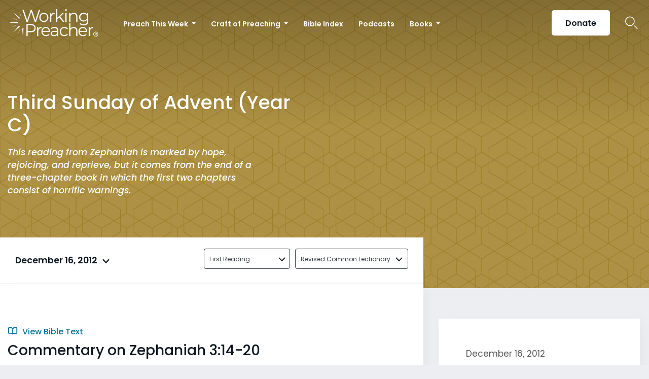

--- FILE ---
content_type: text/html; charset=UTF-8
request_url: https://www.workingpreacher.org/commentaries/revised-common-lectionary/third-sunday-of-advent-3/commentary-on-zephaniah-314-20
body_size: 18959
content:
<!DOCTYPE html><html lang="en-US" class="no-js"><head>  <script>(function(w,d,s,l,i){w[l]=w[l]||[];w[l].push({'gtm.start':
new Date().getTime(),event:'gtm.js'});var f=d.getElementsByTagName(s)[0],
j=d.createElement(s),dl=l!='dataLayer'?'&l='+l:'';j.async=true;j.src=
'https://www.googletagmanager.com/gtm.js?id='+i+dl;f.parentNode.insertBefore(j,f);
})(window,document,'script','dataLayer','GTM-ML2KQGD');</script> <meta charset="UTF-8"><meta name="viewport" content="width=device-width, initial-scale=1"><link rel="profile" href="http://gmpg.org/xfn/11"> <script>(function(html){html.className = html.className.replace(/\bno-js\b/,'js')})(document.documentElement);
//# sourceURL=twentysixteen_javascript_detection</script> <meta name='robots' content='index, follow, max-image-preview:large, max-snippet:-1, max-video-preview:-1' /><style>img:is([sizes="auto" i], [sizes^="auto," i]) { contain-intrinsic-size: 3000px 1500px }</style> <script data-cfasync="false" nowprocket data-jetpack-boost="ignore" type='text/javascript'>var _vwo_clicks = 10;</script> <link rel="preconnect" href="https://dev.visualwebsiteoptimizer.com" /> <script data-cfasync="false" nowprocket data-jetpack-boost="ignore" type='text/javascript' id='vwoCode'>/* Fix: wp-rocket (application/ld+json) */
        window._vwo_code || (function () {
            var w=window,
            d=document;
            var account_id=735741,
            version=2.2,
            settings_tolerance=2000,
            library_tolerance=2500,
            use_existing_jquery=false,
            platform='web',
            hide_element='body',
            hide_element_style='opacity:0 !important;filter:alpha(opacity=0) !important;background:none !important';
            /* DO NOT EDIT BELOW THIS LINE */
            if(f=!1,v=d.querySelector('#vwoCode'),cc={},-1<d.URL.indexOf('__vwo_disable__')||w._vwo_code)return;try{var e=JSON.parse(localStorage.getItem('_vwo_'+account_id+'_config'));cc=e&&'object'==typeof e?e:{}}catch(e){}function r(t){try{return decodeURIComponent(t)}catch(e){return t}}var s=function(){var e={combination:[],combinationChoose:[],split:[],exclude:[],uuid:null,consent:null,optOut:null},t=d.cookie||'';if(!t)return e;for(var n,i,o=/(?:^|;\s*)(?:(_vis_opt_exp_(\d+)_combi=([^;]*))|(_vis_opt_exp_(\d+)_combi_choose=([^;]*))|(_vis_opt_exp_(\d+)_split=([^:;]*))|(_vis_opt_exp_(\d+)_exclude=[^;]*)|(_vis_opt_out=([^;]*))|(_vwo_global_opt_out=[^;]*)|(_vwo_uuid=([^;]*))|(_vwo_consent=([^;]*)))/g;null!==(n=o.exec(t));)try{n[1]?e.combination.push({id:n[2],value:r(n[3])}):n[4]?e.combinationChoose.push({id:n[5],value:r(n[6])}):n[7]?e.split.push({id:n[8],value:r(n[9])}):n[10]?e.exclude.push({id:n[11]}):n[12]?e.optOut=r(n[13]):n[14]?e.optOut=!0:n[15]?e.uuid=r(n[16]):n[17]&&(i=r(n[18]),e.consent=i&&3<=i.length?i.substring(0,3):null)}catch(e){}return e}();function i(){var e=function(){if(w.VWO&&Array.isArray(w.VWO))for(var e=0;e<w.VWO.length;e++){var t=w.VWO[e];if(Array.isArray(t)&&('setVisitorId'===t[0]||'setSessionId'===t[0]))return!0}return!1}(),t='a='+account_id+'&u='+encodeURIComponent(w._vis_opt_url||d.URL)+'&vn='+version+'&ph=1'+('undefined'!=typeof platform?'&p='+platform:'')+'&st='+w.performance.now();e||((n=function(){var e,t=[],n={},i=w.VWO&&w.VWO.appliedCampaigns||{};for(e in i){var o=i[e]&&i[e].v;o&&(t.push(e+'-'+o+'-1'),n[e]=!0)}if(s&&s.combination)for(var r=0;r<s.combination.length;r++){var a=s.combination[r];n[a.id]||t.push(a.id+'-'+a.value)}return t.join('|')}())&&(t+='&c='+n),(n=function(){var e=[],t={};if(s&&s.combinationChoose)for(var n=0;n<s.combinationChoose.length;n++){var i=s.combinationChoose[n];e.push(i.id+'-'+i.value),t[i.id]=!0}if(s&&s.split)for(var o=0;o<s.split.length;o++)t[(i=s.split[o]).id]||e.push(i.id+'-'+i.value);return e.join('|')}())&&(t+='&cc='+n),(n=function(){var e={},t=[];if(w.VWO&&Array.isArray(w.VWO))for(var n=0;n<w.VWO.length;n++){var i=w.VWO[n];if(Array.isArray(i)&&'setVariation'===i[0]&&i[1]&&Array.isArray(i[1]))for(var o=0;o<i[1].length;o++){var r,a=i[1][o];a&&'object'==typeof a&&(r=a.e,a=a.v,r&&a&&(e[r]=a))}}for(r in e)t.push(r+'-'+e[r]);return t.join('|')}())&&(t+='&sv='+n)),s&&s.optOut&&(t+='&o='+s.optOut);var n=function(){var e=[],t={};if(s&&s.exclude)for(var n=0;n<s.exclude.length;n++){var i=s.exclude[n];t[i.id]||(e.push(i.id),t[i.id]=!0)}return e.join('|')}();return n&&(t+='&e='+n),s&&s.uuid&&(t+='&id='+s.uuid),s&&s.consent&&(t+='&consent='+s.consent),w.name&&-1<w.name.indexOf('_vis_preview')&&(t+='&pM=true'),w.VWO&&w.VWO.ed&&(t+='&ed='+w.VWO.ed),t}code={nonce:v&&v.nonce,use_existing_jquery:function(){return'undefined'!=typeof use_existing_jquery?use_existing_jquery:void 0},library_tolerance:function(){return'undefined'!=typeof library_tolerance?library_tolerance:void 0},settings_tolerance:function(){return cc.sT||settings_tolerance},hide_element_style:function(){return'{'+(cc.hES||hide_element_style)+'}'},hide_element:function(){return performance.getEntriesByName('first-contentful-paint')[0]?'':'string'==typeof cc.hE?cc.hE:hide_element},getVersion:function(){return version},finish:function(e){var t;f||(f=!0,(t=d.getElementById('_vis_opt_path_hides'))&&t.parentNode.removeChild(t),e&&((new Image).src='https://dev.visualwebsiteoptimizer.com/ee.gif?a='+account_id+e))},finished:function(){return f},addScript:function(e){var t=d.createElement('script');t.type='text/javascript',e.src?t.src=e.src:t.text=e.text,v&&t.setAttribute('nonce',v.nonce),d.getElementsByTagName('head')[0].appendChild(t)},load:function(e,t){t=t||{};var n=new XMLHttpRequest;n.open('GET',e,!0),n.withCredentials=!t.dSC,n.responseType=t.responseType||'text',n.onload=function(){if(t.onloadCb)return t.onloadCb(n,e);200===n.status?_vwo_code.addScript({text:n.responseText}):_vwo_code.finish('&e=loading_failure:'+e)},n.onerror=function(){if(t.onerrorCb)return t.onerrorCb(e);_vwo_code.finish('&e=loading_failure:'+e)},n.send()},init:function(){var e,t=this.settings_tolerance();w._vwo_settings_timer=setTimeout(function(){_vwo_code.finish()},t),'body'!==this.hide_element()?(n=d.createElement('style'),e=(t=this.hide_element())?t+this.hide_element_style():'',t=d.getElementsByTagName('head')[0],n.setAttribute('id','_vis_opt_path_hides'),v&&n.setAttribute('nonce',v.nonce),n.setAttribute('type','text/css'),n.styleSheet?n.styleSheet.cssText=e:n.appendChild(d.createTextNode(e)),t.appendChild(n)):(n=d.getElementsByTagName('head')[0],(e=d.createElement('div')).style.cssText='z-index: 2147483647 !important;position: fixed !important;left: 0 !important;top: 0 !important;width: 100% !important;height: 100% !important;background: white !important;',e.setAttribute('id','_vis_opt_path_hides'),e.classList.add('_vis_hide_layer'),n.parentNode.insertBefore(e,n.nextSibling));var n='https://dev.visualwebsiteoptimizer.com/j.php?'+i();-1!==w.location.search.indexOf('_vwo_xhr')?this.addScript({src:n}):this.load(n+'&x=true',{l:1})}};w._vwo_code=code;code.init();})();</script> <title>Commentary on Zephaniah 3:14-20 - Working Preacher from Luther Seminary</title><link rel="canonical" href="https://www.workingpreacher.org/commentaries/revised-common-lectionary/third-sunday-of-advent-3/commentary-on-zephaniah-314-20" /><meta property="og:locale" content="en_US" /><meta property="og:type" content="article" /><meta property="og:title" content="Commentary on Zephaniah 3:14-20 - Working Preacher from Luther Seminary" /><meta property="og:description" content="This reading from Zephaniah is marked by hope, rejoicing, and reprieve, but it comes from the end of a three-chapter book in which the first two chapters consist of horrific warnings. Zephaniah prophesied early in the 7th century BCE, about 50 years after Isaiah and before Jeremiah.1 The rulers previous to Zephaniah&#8217;s time had generated &hellip; Continue reading &quot;Commentary on Zephaniah 3:14-20&quot;" /><meta property="og:url" content="https://www.workingpreacher.org/commentaries/revised-common-lectionary/third-sunday-of-advent-3/commentary-on-zephaniah-314-20" /><meta property="og:site_name" content="Working Preacher from Luther Seminary" /><meta property="article:modified_time" content="2020-11-11T02:20:56+00:00" /><meta name="twitter:card" content="summary_large_image" /><meta name="twitter:label1" content="Est. reading time" /><meta name="twitter:data1" content="5 minutes" /> <script type="application/ld+json" class="yoast-schema-graph">{"@context":"https://schema.org","@graph":[{"@type":"WebPage","@id":"https://www.workingpreacher.org/commentaries/revised-common-lectionary/third-sunday-of-advent-3/commentary-on-zephaniah-314-20","url":"https://www.workingpreacher.org/commentaries/revised-common-lectionary/third-sunday-of-advent-3/commentary-on-zephaniah-314-20","name":"Commentary on Zephaniah 3:14-20 - Working Preacher from Luther Seminary","isPartOf":{"@id":"https://www.workingpreacher.org/#website"},"datePublished":"2020-06-11T06:05:25+00:00","dateModified":"2020-11-11T02:20:56+00:00","breadcrumb":{"@id":"https://www.workingpreacher.org/commentaries/revised-common-lectionary/third-sunday-of-advent-3/commentary-on-zephaniah-314-20#breadcrumb"},"inLanguage":"en-US","potentialAction":[{"@type":"ReadAction","target":["https://www.workingpreacher.org/commentaries/revised-common-lectionary/third-sunday-of-advent-3/commentary-on-zephaniah-314-20"]}]},{"@type":"BreadcrumbList","@id":"https://www.workingpreacher.org/commentaries/revised-common-lectionary/third-sunday-of-advent-3/commentary-on-zephaniah-314-20#breadcrumb","itemListElement":[{"@type":"ListItem","position":1,"name":"Home","item":"https://www.workingpreacher.org/"},{"@type":"ListItem","position":2,"name":"Commentaries","item":"https://www.workingpreacher.org/commentaries/%lectionary%/%field_lectionary_info_lectionary_day%"},{"@type":"ListItem","position":3,"name":"Commentary on Zephaniah 3:14-20"}]},{"@type":"WebSite","@id":"https://www.workingpreacher.org/#website","url":"https://www.workingpreacher.org/","name":"Working Preacher from Luther Seminary","description":"A resource for the whole church from Luther Seminary","potentialAction":[{"@type":"SearchAction","target":{"@type":"EntryPoint","urlTemplate":"https://www.workingpreacher.org/?s={search_term_string}"},"query-input":{"@type":"PropertyValueSpecification","valueRequired":true,"valueName":"search_term_string"}}],"inLanguage":"en-US"}]}</script> <link rel='dns-prefetch' href='//js.hs-scripts.com' /><link href='https://fonts.gstatic.com' crossorigin='anonymous' rel='preconnect' /><link rel="alternate" type="application/rss+xml" title="Working Preacher from Luther Seminary &raquo; Feed" href="https://www.workingpreacher.org/feed" /><link rel="alternate" type="application/rss+xml" title="Working Preacher from Luther Seminary &raquo; Comments Feed" href="https://www.workingpreacher.org/comments/feed" /> <script>window._wpemojiSettings = {"baseUrl":"https:\/\/s.w.org\/images\/core\/emoji\/16.0.1\/72x72\/","ext":".png","svgUrl":"https:\/\/s.w.org\/images\/core\/emoji\/16.0.1\/svg\/","svgExt":".svg","source":{"concatemoji":"https:\/\/www.workingpreacher.org\/wp-includes\/js\/wp-emoji-release.min.js?ver=6.8.3"}};
/*! This file is auto-generated */
!function(s,n){var o,i,e;function c(e){try{var t={supportTests:e,timestamp:(new Date).valueOf()};sessionStorage.setItem(o,JSON.stringify(t))}catch(e){}}function p(e,t,n){e.clearRect(0,0,e.canvas.width,e.canvas.height),e.fillText(t,0,0);var t=new Uint32Array(e.getImageData(0,0,e.canvas.width,e.canvas.height).data),a=(e.clearRect(0,0,e.canvas.width,e.canvas.height),e.fillText(n,0,0),new Uint32Array(e.getImageData(0,0,e.canvas.width,e.canvas.height).data));return t.every(function(e,t){return e===a[t]})}function u(e,t){e.clearRect(0,0,e.canvas.width,e.canvas.height),e.fillText(t,0,0);for(var n=e.getImageData(16,16,1,1),a=0;a<n.data.length;a++)if(0!==n.data[a])return!1;return!0}function f(e,t,n,a){switch(t){case"flag":return n(e,"\ud83c\udff3\ufe0f\u200d\u26a7\ufe0f","\ud83c\udff3\ufe0f\u200b\u26a7\ufe0f")?!1:!n(e,"\ud83c\udde8\ud83c\uddf6","\ud83c\udde8\u200b\ud83c\uddf6")&&!n(e,"\ud83c\udff4\udb40\udc67\udb40\udc62\udb40\udc65\udb40\udc6e\udb40\udc67\udb40\udc7f","\ud83c\udff4\u200b\udb40\udc67\u200b\udb40\udc62\u200b\udb40\udc65\u200b\udb40\udc6e\u200b\udb40\udc67\u200b\udb40\udc7f");case"emoji":return!a(e,"\ud83e\udedf")}return!1}function g(e,t,n,a){var r="undefined"!=typeof WorkerGlobalScope&&self instanceof WorkerGlobalScope?new OffscreenCanvas(300,150):s.createElement("canvas"),o=r.getContext("2d",{willReadFrequently:!0}),i=(o.textBaseline="top",o.font="600 32px Arial",{});return e.forEach(function(e){i[e]=t(o,e,n,a)}),i}function t(e){var t=s.createElement("script");t.src=e,t.defer=!0,s.head.appendChild(t)}"undefined"!=typeof Promise&&(o="wpEmojiSettingsSupports",i=["flag","emoji"],n.supports={everything:!0,everythingExceptFlag:!0},e=new Promise(function(e){s.addEventListener("DOMContentLoaded",e,{once:!0})}),new Promise(function(t){var n=function(){try{var e=JSON.parse(sessionStorage.getItem(o));if("object"==typeof e&&"number"==typeof e.timestamp&&(new Date).valueOf()<e.timestamp+604800&&"object"==typeof e.supportTests)return e.supportTests}catch(e){}return null}();if(!n){if("undefined"!=typeof Worker&&"undefined"!=typeof OffscreenCanvas&&"undefined"!=typeof URL&&URL.createObjectURL&&"undefined"!=typeof Blob)try{var e="postMessage("+g.toString()+"("+[JSON.stringify(i),f.toString(),p.toString(),u.toString()].join(",")+"));",a=new Blob([e],{type:"text/javascript"}),r=new Worker(URL.createObjectURL(a),{name:"wpTestEmojiSupports"});return void(r.onmessage=function(e){c(n=e.data),r.terminate(),t(n)})}catch(e){}c(n=g(i,f,p,u))}t(n)}).then(function(e){for(var t in e)n.supports[t]=e[t],n.supports.everything=n.supports.everything&&n.supports[t],"flag"!==t&&(n.supports.everythingExceptFlag=n.supports.everythingExceptFlag&&n.supports[t]);n.supports.everythingExceptFlag=n.supports.everythingExceptFlag&&!n.supports.flag,n.DOMReady=!1,n.readyCallback=function(){n.DOMReady=!0}}).then(function(){return e}).then(function(){var e;n.supports.everything||(n.readyCallback(),(e=n.source||{}).concatemoji?t(e.concatemoji):e.wpemoji&&e.twemoji&&(t(e.twemoji),t(e.wpemoji)))}))}((window,document),window._wpemojiSettings);</script> <style id='wp-emoji-styles-inline-css'>img.wp-smiley, img.emoji {
		display: inline !important;
		border: none !important;
		box-shadow: none !important;
		height: 1em !important;
		width: 1em !important;
		margin: 0 0.07em !important;
		vertical-align: -0.1em !important;
		background: none !important;
		padding: 0 !important;
	}</style><link rel='stylesheet' id='wp-block-library-css' href='https://www.workingpreacher.org/wp-includes/css/dist/block-library/style.min.css?ver=6.8.3' media='all' /><style id='wp-block-library-theme-inline-css'>.wp-block-audio :where(figcaption){color:#555;font-size:13px;text-align:center}.is-dark-theme .wp-block-audio :where(figcaption){color:#ffffffa6}.wp-block-audio{margin:0 0 1em}.wp-block-code{border:1px solid #ccc;border-radius:4px;font-family:Menlo,Consolas,monaco,monospace;padding:.8em 1em}.wp-block-embed :where(figcaption){color:#555;font-size:13px;text-align:center}.is-dark-theme .wp-block-embed :where(figcaption){color:#ffffffa6}.wp-block-embed{margin:0 0 1em}.blocks-gallery-caption{color:#555;font-size:13px;text-align:center}.is-dark-theme .blocks-gallery-caption{color:#ffffffa6}:root :where(.wp-block-image figcaption){color:#555;font-size:13px;text-align:center}.is-dark-theme :root :where(.wp-block-image figcaption){color:#ffffffa6}.wp-block-image{margin:0 0 1em}.wp-block-pullquote{border-bottom:4px solid;border-top:4px solid;color:currentColor;margin-bottom:1.75em}.wp-block-pullquote cite,.wp-block-pullquote footer,.wp-block-pullquote__citation{color:currentColor;font-size:.8125em;font-style:normal;text-transform:uppercase}.wp-block-quote{border-left:.25em solid;margin:0 0 1.75em;padding-left:1em}.wp-block-quote cite,.wp-block-quote footer{color:currentColor;font-size:.8125em;font-style:normal;position:relative}.wp-block-quote:where(.has-text-align-right){border-left:none;border-right:.25em solid;padding-left:0;padding-right:1em}.wp-block-quote:where(.has-text-align-center){border:none;padding-left:0}.wp-block-quote.is-large,.wp-block-quote.is-style-large,.wp-block-quote:where(.is-style-plain){border:none}.wp-block-search .wp-block-search__label{font-weight:700}.wp-block-search__button{border:1px solid #ccc;padding:.375em .625em}:where(.wp-block-group.has-background){padding:1.25em 2.375em}.wp-block-separator.has-css-opacity{opacity:.4}.wp-block-separator{border:none;border-bottom:2px solid;margin-left:auto;margin-right:auto}.wp-block-separator.has-alpha-channel-opacity{opacity:1}.wp-block-separator:not(.is-style-wide):not(.is-style-dots){width:100px}.wp-block-separator.has-background:not(.is-style-dots){border-bottom:none;height:1px}.wp-block-separator.has-background:not(.is-style-wide):not(.is-style-dots){height:2px}.wp-block-table{margin:0 0 1em}.wp-block-table td,.wp-block-table th{word-break:normal}.wp-block-table :where(figcaption){color:#555;font-size:13px;text-align:center}.is-dark-theme .wp-block-table :where(figcaption){color:#ffffffa6}.wp-block-video :where(figcaption){color:#555;font-size:13px;text-align:center}.is-dark-theme .wp-block-video :where(figcaption){color:#ffffffa6}.wp-block-video{margin:0 0 1em}:root :where(.wp-block-template-part.has-background){margin-bottom:0;margin-top:0;padding:1.25em 2.375em}</style><style id='classic-theme-styles-inline-css'>/*! This file is auto-generated */
.wp-block-button__link{color:#fff;background-color:#32373c;border-radius:9999px;box-shadow:none;text-decoration:none;padding:calc(.667em + 2px) calc(1.333em + 2px);font-size:1.125em}.wp-block-file__button{background:#32373c;color:#fff;text-decoration:none}</style><style id='global-styles-inline-css'>:root{--wp--preset--aspect-ratio--square: 1;--wp--preset--aspect-ratio--4-3: 4/3;--wp--preset--aspect-ratio--3-4: 3/4;--wp--preset--aspect-ratio--3-2: 3/2;--wp--preset--aspect-ratio--2-3: 2/3;--wp--preset--aspect-ratio--16-9: 16/9;--wp--preset--aspect-ratio--9-16: 9/16;--wp--preset--color--black: #000000;--wp--preset--color--cyan-bluish-gray: #abb8c3;--wp--preset--color--white: #fff;--wp--preset--color--pale-pink: #f78da7;--wp--preset--color--vivid-red: #cf2e2e;--wp--preset--color--luminous-vivid-orange: #ff6900;--wp--preset--color--luminous-vivid-amber: #fcb900;--wp--preset--color--light-green-cyan: #7bdcb5;--wp--preset--color--vivid-green-cyan: #00d084;--wp--preset--color--pale-cyan-blue: #8ed1fc;--wp--preset--color--vivid-cyan-blue: #0693e3;--wp--preset--color--vivid-purple: #9b51e0;--wp--preset--color--dark-gray: #1a1a1a;--wp--preset--color--medium-gray: #686868;--wp--preset--color--light-gray: #e5e5e5;--wp--preset--color--blue-gray: #4d545c;--wp--preset--color--bright-blue: #007acc;--wp--preset--color--light-blue: #9adffd;--wp--preset--color--dark-brown: #402b30;--wp--preset--color--medium-brown: #774e24;--wp--preset--color--dark-red: #640c1f;--wp--preset--color--bright-red: #ff675f;--wp--preset--color--yellow: #ffef8e;--wp--preset--gradient--vivid-cyan-blue-to-vivid-purple: linear-gradient(135deg,rgba(6,147,227,1) 0%,rgb(155,81,224) 100%);--wp--preset--gradient--light-green-cyan-to-vivid-green-cyan: linear-gradient(135deg,rgb(122,220,180) 0%,rgb(0,208,130) 100%);--wp--preset--gradient--luminous-vivid-amber-to-luminous-vivid-orange: linear-gradient(135deg,rgba(252,185,0,1) 0%,rgba(255,105,0,1) 100%);--wp--preset--gradient--luminous-vivid-orange-to-vivid-red: linear-gradient(135deg,rgba(255,105,0,1) 0%,rgb(207,46,46) 100%);--wp--preset--gradient--very-light-gray-to-cyan-bluish-gray: linear-gradient(135deg,rgb(238,238,238) 0%,rgb(169,184,195) 100%);--wp--preset--gradient--cool-to-warm-spectrum: linear-gradient(135deg,rgb(74,234,220) 0%,rgb(151,120,209) 20%,rgb(207,42,186) 40%,rgb(238,44,130) 60%,rgb(251,105,98) 80%,rgb(254,248,76) 100%);--wp--preset--gradient--blush-light-purple: linear-gradient(135deg,rgb(255,206,236) 0%,rgb(152,150,240) 100%);--wp--preset--gradient--blush-bordeaux: linear-gradient(135deg,rgb(254,205,165) 0%,rgb(254,45,45) 50%,rgb(107,0,62) 100%);--wp--preset--gradient--luminous-dusk: linear-gradient(135deg,rgb(255,203,112) 0%,rgb(199,81,192) 50%,rgb(65,88,208) 100%);--wp--preset--gradient--pale-ocean: linear-gradient(135deg,rgb(255,245,203) 0%,rgb(182,227,212) 50%,rgb(51,167,181) 100%);--wp--preset--gradient--electric-grass: linear-gradient(135deg,rgb(202,248,128) 0%,rgb(113,206,126) 100%);--wp--preset--gradient--midnight: linear-gradient(135deg,rgb(2,3,129) 0%,rgb(40,116,252) 100%);--wp--preset--font-size--small: 13px;--wp--preset--font-size--medium: 20px;--wp--preset--font-size--large: 36px;--wp--preset--font-size--x-large: 42px;--wp--preset--spacing--20: 0.44rem;--wp--preset--spacing--30: 0.67rem;--wp--preset--spacing--40: 1rem;--wp--preset--spacing--50: 1.5rem;--wp--preset--spacing--60: 2.25rem;--wp--preset--spacing--70: 3.38rem;--wp--preset--spacing--80: 5.06rem;--wp--preset--shadow--natural: 6px 6px 9px rgba(0, 0, 0, 0.2);--wp--preset--shadow--deep: 12px 12px 50px rgba(0, 0, 0, 0.4);--wp--preset--shadow--sharp: 6px 6px 0px rgba(0, 0, 0, 0.2);--wp--preset--shadow--outlined: 6px 6px 0px -3px rgba(255, 255, 255, 1), 6px 6px rgba(0, 0, 0, 1);--wp--preset--shadow--crisp: 6px 6px 0px rgba(0, 0, 0, 1);}:where(.is-layout-flex){gap: 0.5em;}:where(.is-layout-grid){gap: 0.5em;}body .is-layout-flex{display: flex;}.is-layout-flex{flex-wrap: wrap;align-items: center;}.is-layout-flex > :is(*, div){margin: 0;}body .is-layout-grid{display: grid;}.is-layout-grid > :is(*, div){margin: 0;}:where(.wp-block-columns.is-layout-flex){gap: 2em;}:where(.wp-block-columns.is-layout-grid){gap: 2em;}:where(.wp-block-post-template.is-layout-flex){gap: 1.25em;}:where(.wp-block-post-template.is-layout-grid){gap: 1.25em;}.has-black-color{color: var(--wp--preset--color--black) !important;}.has-cyan-bluish-gray-color{color: var(--wp--preset--color--cyan-bluish-gray) !important;}.has-white-color{color: var(--wp--preset--color--white) !important;}.has-pale-pink-color{color: var(--wp--preset--color--pale-pink) !important;}.has-vivid-red-color{color: var(--wp--preset--color--vivid-red) !important;}.has-luminous-vivid-orange-color{color: var(--wp--preset--color--luminous-vivid-orange) !important;}.has-luminous-vivid-amber-color{color: var(--wp--preset--color--luminous-vivid-amber) !important;}.has-light-green-cyan-color{color: var(--wp--preset--color--light-green-cyan) !important;}.has-vivid-green-cyan-color{color: var(--wp--preset--color--vivid-green-cyan) !important;}.has-pale-cyan-blue-color{color: var(--wp--preset--color--pale-cyan-blue) !important;}.has-vivid-cyan-blue-color{color: var(--wp--preset--color--vivid-cyan-blue) !important;}.has-vivid-purple-color{color: var(--wp--preset--color--vivid-purple) !important;}.has-black-background-color{background-color: var(--wp--preset--color--black) !important;}.has-cyan-bluish-gray-background-color{background-color: var(--wp--preset--color--cyan-bluish-gray) !important;}.has-white-background-color{background-color: var(--wp--preset--color--white) !important;}.has-pale-pink-background-color{background-color: var(--wp--preset--color--pale-pink) !important;}.has-vivid-red-background-color{background-color: var(--wp--preset--color--vivid-red) !important;}.has-luminous-vivid-orange-background-color{background-color: var(--wp--preset--color--luminous-vivid-orange) !important;}.has-luminous-vivid-amber-background-color{background-color: var(--wp--preset--color--luminous-vivid-amber) !important;}.has-light-green-cyan-background-color{background-color: var(--wp--preset--color--light-green-cyan) !important;}.has-vivid-green-cyan-background-color{background-color: var(--wp--preset--color--vivid-green-cyan) !important;}.has-pale-cyan-blue-background-color{background-color: var(--wp--preset--color--pale-cyan-blue) !important;}.has-vivid-cyan-blue-background-color{background-color: var(--wp--preset--color--vivid-cyan-blue) !important;}.has-vivid-purple-background-color{background-color: var(--wp--preset--color--vivid-purple) !important;}.has-black-border-color{border-color: var(--wp--preset--color--black) !important;}.has-cyan-bluish-gray-border-color{border-color: var(--wp--preset--color--cyan-bluish-gray) !important;}.has-white-border-color{border-color: var(--wp--preset--color--white) !important;}.has-pale-pink-border-color{border-color: var(--wp--preset--color--pale-pink) !important;}.has-vivid-red-border-color{border-color: var(--wp--preset--color--vivid-red) !important;}.has-luminous-vivid-orange-border-color{border-color: var(--wp--preset--color--luminous-vivid-orange) !important;}.has-luminous-vivid-amber-border-color{border-color: var(--wp--preset--color--luminous-vivid-amber) !important;}.has-light-green-cyan-border-color{border-color: var(--wp--preset--color--light-green-cyan) !important;}.has-vivid-green-cyan-border-color{border-color: var(--wp--preset--color--vivid-green-cyan) !important;}.has-pale-cyan-blue-border-color{border-color: var(--wp--preset--color--pale-cyan-blue) !important;}.has-vivid-cyan-blue-border-color{border-color: var(--wp--preset--color--vivid-cyan-blue) !important;}.has-vivid-purple-border-color{border-color: var(--wp--preset--color--vivid-purple) !important;}.has-vivid-cyan-blue-to-vivid-purple-gradient-background{background: var(--wp--preset--gradient--vivid-cyan-blue-to-vivid-purple) !important;}.has-light-green-cyan-to-vivid-green-cyan-gradient-background{background: var(--wp--preset--gradient--light-green-cyan-to-vivid-green-cyan) !important;}.has-luminous-vivid-amber-to-luminous-vivid-orange-gradient-background{background: var(--wp--preset--gradient--luminous-vivid-amber-to-luminous-vivid-orange) !important;}.has-luminous-vivid-orange-to-vivid-red-gradient-background{background: var(--wp--preset--gradient--luminous-vivid-orange-to-vivid-red) !important;}.has-very-light-gray-to-cyan-bluish-gray-gradient-background{background: var(--wp--preset--gradient--very-light-gray-to-cyan-bluish-gray) !important;}.has-cool-to-warm-spectrum-gradient-background{background: var(--wp--preset--gradient--cool-to-warm-spectrum) !important;}.has-blush-light-purple-gradient-background{background: var(--wp--preset--gradient--blush-light-purple) !important;}.has-blush-bordeaux-gradient-background{background: var(--wp--preset--gradient--blush-bordeaux) !important;}.has-luminous-dusk-gradient-background{background: var(--wp--preset--gradient--luminous-dusk) !important;}.has-pale-ocean-gradient-background{background: var(--wp--preset--gradient--pale-ocean) !important;}.has-electric-grass-gradient-background{background: var(--wp--preset--gradient--electric-grass) !important;}.has-midnight-gradient-background{background: var(--wp--preset--gradient--midnight) !important;}.has-small-font-size{font-size: var(--wp--preset--font-size--small) !important;}.has-medium-font-size{font-size: var(--wp--preset--font-size--medium) !important;}.has-large-font-size{font-size: var(--wp--preset--font-size--large) !important;}.has-x-large-font-size{font-size: var(--wp--preset--font-size--x-large) !important;}
:where(.wp-block-post-template.is-layout-flex){gap: 1.25em;}:where(.wp-block-post-template.is-layout-grid){gap: 1.25em;}
:where(.wp-block-columns.is-layout-flex){gap: 2em;}:where(.wp-block-columns.is-layout-grid){gap: 2em;}
:root :where(.wp-block-pullquote){font-size: 1.5em;line-height: 1.6;}</style><link rel='stylesheet' id='style-css' href='https://www.workingpreacher.org/wp-content/themes/workingpreacher/css/workingpreacher.css?ver=6.8.3' media='all' /><link rel='stylesheet' id='twentysixteen-fonts-css' href='https://www.workingpreacher.org/wp-content/cache/autoptimize/css/autoptimize_single_a8c277231f2c3400baa9fe0e738152a9.css?ver=20230328' media='all' /><link rel='stylesheet' id='genericons-css' href='https://www.workingpreacher.org/wp-content/cache/autoptimize/css/autoptimize_single_ad4672625f32b11fa5406aeab79515ca.css?ver=20251101' media='all' /><link rel='stylesheet' id='twentysixteen-style-css' href='https://www.workingpreacher.org/wp-content/cache/autoptimize/css/autoptimize_single_a0b7dbb2b6274a714296890c2812202b.css?ver=20251202' media='all' /><link rel='stylesheet' id='twentysixteen-block-style-css' href='https://www.workingpreacher.org/wp-content/cache/autoptimize/css/autoptimize_single_86fe2af331e59571b0f582c68ecbfec5.css?ver=20240817' media='all' /> <script src="https://www.workingpreacher.org/wp-includes/js/jquery/jquery.min.js?ver=3.7.1" id="jquery-core-js"></script> <script id="wp-util-js-extra">var _wpUtilSettings = {"ajax":{"url":"\/wp-admin\/admin-ajax.php"}};</script> <script id="script-js-extra">var global = {"chapter":"Chapter "};</script> <script id="twentysixteen-script-js-extra">var screenReaderText = {"expand":"expand child menu","collapse":"collapse child menu"};</script> <link rel="https://api.w.org/" href="https://www.workingpreacher.org/wp-json/" /><link rel="alternate" title="JSON" type="application/json" href="https://www.workingpreacher.org/wp-json/wp/v2/wkngp_commentaries/32824" /><link rel="EditURI" type="application/rsd+xml" title="RSD" href="https://www.workingpreacher.org/xmlrpc.php?rsd" /><meta name="generator" content="WordPress 6.8.3" /><link rel='shortlink' href='https://www.workingpreacher.org/?p=32824' /><link rel="alternate" title="oEmbed (JSON)" type="application/json+oembed" href="https://www.workingpreacher.org/wp-json/oembed/1.0/embed?url=https%3A%2F%2Fwww.workingpreacher.org%2Fcommentaries%2Frevised-common-lectionary%2Fthird-sunday-of-advent-3%2Fcommentary-on-zephaniah-314-20" /><link rel="alternate" title="oEmbed (XML)" type="text/xml+oembed" href="https://www.workingpreacher.org/wp-json/oembed/1.0/embed?url=https%3A%2F%2Fwww.workingpreacher.org%2Fcommentaries%2Frevised-common-lectionary%2Fthird-sunday-of-advent-3%2Fcommentary-on-zephaniah-314-20&#038;format=xml" />  <script>(function(w,d,s,l,i){w[l]=w[l]||[];w[l].push({'gtm.start':
new Date().getTime(),event:'gtm.js'});var f=d.getElementsByTagName(s)[0],
j=d.createElement(s),dl=l!='dataLayer'?'&l='+l:'';j.async=true;j.src=
'https://www.googletagmanager.com/gtm.js?id='+i+dl;f.parentNode.insertBefore(j,f);
})(window,document,'script','dataLayer','GTM-MT9NKR8R');</script>    <script async src="https://pagead2.googlesyndication.com/pagead/js/adsbygoogle.js?client=ca-pub-5046596785854962"
crossorigin="anonymous"></script> 
  <script class="hsq-set-content-id" data-content-id="blog-post">var _hsq = _hsq || [];
				_hsq.push(["setContentType", "blog-post"]);</script> <meta name="generator" content="Elementor 3.33.4; features: additional_custom_breakpoints; settings: css_print_method-external, google_font-enabled, font_display-swap"><style>.recentcomments a{display:inline !important;padding:0 !important;margin:0 !important;}</style><style>.e-con.e-parent:nth-of-type(n+4):not(.e-lazyloaded):not(.e-no-lazyload),
				.e-con.e-parent:nth-of-type(n+4):not(.e-lazyloaded):not(.e-no-lazyload) * {
					background-image: none !important;
				}
				@media screen and (max-height: 1024px) {
					.e-con.e-parent:nth-of-type(n+3):not(.e-lazyloaded):not(.e-no-lazyload),
					.e-con.e-parent:nth-of-type(n+3):not(.e-lazyloaded):not(.e-no-lazyload) * {
						background-image: none !important;
					}
				}
				@media screen and (max-height: 640px) {
					.e-con.e-parent:nth-of-type(n+2):not(.e-lazyloaded):not(.e-no-lazyload),
					.e-con.e-parent:nth-of-type(n+2):not(.e-lazyloaded):not(.e-no-lazyload) * {
						background-image: none !important;
					}
				}</style><link rel="icon" href="https://www.workingpreacher.org/wp-content/uploads/2020/11/cropped-WP_favicon2_512px-32x32.jpg" sizes="32x32" /><link rel="icon" href="https://www.workingpreacher.org/wp-content/uploads/2020/11/cropped-WP_favicon2_512px-192x192.jpg" sizes="192x192" /><link rel="apple-touch-icon" href="https://www.workingpreacher.org/wp-content/uploads/2020/11/cropped-WP_favicon2_512px-180x180.jpg" /><meta name="msapplication-TileImage" content="https://www.workingpreacher.org/wp-content/uploads/2020/11/cropped-WP_favicon2_512px-270x270.jpg" /><style id="wp-custom-css">/************ERTAN**************/
/*-----PODCAST-----*/
.podcast-type-header .container .row {
	gap: 40px;
	display: flex;
	margin: 0;
	flex-wrap: nowrap;
}

@media (max-width: 767px) {
.podcast-type-header .container .row {
	flex-direction: column-reverse;
}
	
	.podcast-type-header .right-column {
		text-align: center;
	
}
}


.podcast-type-header .left-column .img-fluid {
	max-width: 170px !important;
	border: solid 2px #fff;
}

@media (min-width: 767px) {
.podcast-type-header {
	padding: 8rem 0 2rem;
}
}

@media (min-width: 768px) {
  .podcast-links-container .cta:first-of-type {
    margin-left: 0 !important;
  }
}

#podcast-cards-container {
    display: grid;
    grid-template-columns: repeat(2, 1fr);
    gap: 1.5rem;
}

/* Make it responsive - 1 column on mobile */
@media (max-width: 767px) {
    #podcast-cards-container {
        grid-template-columns: 1fr;
    }
}

/* Ensure cards take full width of their grid cell */
.card--podcast {
    width: 100%;
    height: 100%;
}


/*-----FOOTER-----*/
.footer__pre .pre__tagline p {
	font-weight: 600 !important;
}

.pre__logos {
    display: flex;
    flex-wrap: wrap;
    align-items: center;
    justify-content: center;
    gap: 5px;
    margin-top: 30px;
    overflow-x: hidden;
    max-width: 100%;
    padding: 0 10px;
    box-sizing: border-box;
}

.pre__logos a {
    flex: 1 1 auto;
    max-width: 100%;
    text-align: center;
}

.pre__logos img {
    max-width: 100%;
    height: auto;
}
@media (max-width: 768px) {
    .pre__logos {
        gap: 20px; /* Adds more vertical and horizontal space between links */
    }
}

.pre__logos .fl-logo {
	width: 150px;
}
.pre__logos .etb-logo {
	width: 130px;
}
.pre__logos .foh-logo {
	width: 160px;
}

.pre__logos .gp-logo {
	width: 200px;
}

.pre__logos .ls-logo {
	width: 170px;
}

.pre__logos .ww-logo {
	width: 120px;
	border-right: none !important;
}

.header__logo img {
	min-width: 175px;
}

/************END OF ERTAN**************/

.responsive-embed-container {
	position: relative;
	display: block;
	overflow: hidden;
	height: 0;
	max-width: 100% !important;
}
.embed-responsive-16by9 {
  	padding-bottom: 56.25%;
	aspect-ratio: 16 / 9;
}
.responsive-embed-container iframe, .responsive-embed-container object, .responsive-embed-container embed {
	position: absolute;
	left: 0;
	top: 0;
	height: 100%;
	width: 100%;
}

/* 865cyyjmz: Fix Calendar Month issue */
.calendar__datepicker .ui-datepicker-title select.ui-datepicker-month {
		    width: auto !important;
		    text-align: center;
		}

@media only screen and (max-width: 991px) {
  .page-id-36804 .calendar-slider--overlay {
			margin-top: 0rem;
	}
}</style></head><body class="wp-singular wkngp_commentary-template-default single single-wkngp_commentary postid-32824 wp-embed-responsive wp-theme-twentysixteen wp-child-theme-workingpreacher group-blog elementor-default elementor-kit-53245"> <noscript><iframe src="https://www.googletagmanager.com/ns.html?id=GTM-ML2KQGD"
height="0" width="0" style="display:none;visibility:hidden"></iframe></noscript><div id="page" class="site-page site-page--top"> <a class="skip-link screen-reader-text d-none" href="#content">Skip to content</a><header id="masthead" role="banner"
 class="header header--transparent"><div class="container-fluid"><div class="row justify-content-between"><div class="col-6 col-xl-2"><div class="header__logo"> <a href="https://www.workingpreacher.org"> <noscript><img src="https://www.workingpreacher.org/wp-content/uploads/2024/09/WP_Stacked-Color.svg" class="header__logo--color"
 alt="Logo"></noscript><img src='data:image/svg+xml,%3Csvg%20xmlns=%22http://www.w3.org/2000/svg%22%20viewBox=%220%200%20210%20140%22%3E%3C/svg%3E' data-src="https://www.workingpreacher.org/wp-content/uploads/2024/09/WP_Stacked-Color.svg" class="lazyload header__logo--color"
 alt="Logo"> <noscript><img src="https://www.workingpreacher.org/wp-content/uploads/2024/09/WP_Stacked-White.svg" class="header__logo--white"
 alt="Logo"></noscript><img src='data:image/svg+xml,%3Csvg%20xmlns=%22http://www.w3.org/2000/svg%22%20viewBox=%220%200%20210%20140%22%3E%3C/svg%3E' data-src="https://www.workingpreacher.org/wp-content/uploads/2024/09/WP_Stacked-White.svg" class="lazyload header__logo--white"
 alt="Logo"> </a></div></div><div class="col-xl-8 header__navigation"><nav id="site-navigation" role="navigation"
 aria-label="Primary Menu"><div class="menu__wrap"><ul id="menu-main-menu" class="menu menu--navigation"><li itemscope="itemscope" itemtype="https://www.schema.org/SiteNavigationElement" id="menu-item-36876" class="menu-item menu-item-type-custom menu-item-object-custom menu-item-has-children menu-item-36876 dropdown"><a title="Preach This Week" href="#" data-toggle="dropdown" class="dropdown-toggle" aria-haspopup="true">Preach This Week <span class="caret"></span></a><ul role="menu" class=" dropdown-menu" ><li itemscope="itemscope" itemtype="https://www.schema.org/SiteNavigationElement" id="menu-item-39135" class="menu-item menu-item-type-custom menu-item-object-custom menu-item-39135"><a title="Revised Common Lectionary" href="/">Revised Common Lectionary</a></li><li itemscope="itemscope" itemtype="https://www.schema.org/SiteNavigationElement" id="menu-item-39136" class="menu-item menu-item-type-custom menu-item-object-custom menu-item-39136"><a title="Narrative Lectionary" href="/home-narrative-lectionary">Narrative Lectionary</a></li><li itemscope="itemscope" itemtype="https://www.schema.org/SiteNavigationElement" id="menu-item-39137" class="menu-item menu-item-type-custom menu-item-object-custom menu-item-39137"><a title="Evangelio" href="/home-evangelio">Evangelio</a></li></ul></li><li itemscope="itemscope" itemtype="https://www.schema.org/SiteNavigationElement" id="menu-item-36875" class="menu-item menu-item-type-custom menu-item-object-custom menu-item-has-children menu-item-36875 dropdown"><a title="Craft of Preaching" href="#" data-toggle="dropdown" class="dropdown-toggle" aria-haspopup="true">Craft of Preaching <span class="caret"></span></a><ul role="menu" class=" dropdown-menu" ><li itemscope="itemscope" itemtype="https://www.schema.org/SiteNavigationElement" id="menu-item-47362" class="menu-item menu-item-type-post_type menu-item-object-page current_page_parent menu-item-47362"><a title="Craft of Preaching Overview" href="https://www.workingpreacher.org/craft-of-preaching">Craft of Preaching Overview</a></li><li itemscope="itemscope" itemtype="https://www.schema.org/SiteNavigationElement" id="menu-item-47359" class="menu-item menu-item-type-taxonomy menu-item-object-category menu-item-47359"><a title="Videos" href="https://www.workingpreacher.org/posts-by-category/videos">Videos</a></li><li itemscope="itemscope" itemtype="https://www.schema.org/SiteNavigationElement" id="menu-item-47358" class="menu-item menu-item-type-taxonomy menu-item-object-category menu-item-47358"><a title="Theology and Interpretation" href="https://www.workingpreacher.org/posts-by-category/theology-and-interpretation">Theology and Interpretation</a></li><li itemscope="itemscope" itemtype="https://www.schema.org/SiteNavigationElement" id="menu-item-47357" class="menu-item menu-item-type-taxonomy menu-item-object-category menu-item-47357"><a title="Sermon Development" href="https://www.workingpreacher.org/posts-by-category/sermon-development">Sermon Development</a></li><li itemscope="itemscope" itemtype="https://www.schema.org/SiteNavigationElement" id="menu-item-47356" class="menu-item menu-item-type-taxonomy menu-item-object-category menu-item-47356"><a title="Preaching Series" href="https://www.workingpreacher.org/posts-by-category/preaching-series">Preaching Series</a></li><li itemscope="itemscope" itemtype="https://www.schema.org/SiteNavigationElement" id="menu-item-47360" class="menu-item menu-item-type-taxonomy menu-item-object-category menu-item-47360"><a title="Worship" href="https://www.workingpreacher.org/posts-by-category/worship">Worship</a></li><li itemscope="itemscope" itemtype="https://www.schema.org/SiteNavigationElement" id="menu-item-47354" class="menu-item menu-item-type-taxonomy menu-item-object-category menu-item-47354"><a title="Culture" href="https://www.workingpreacher.org/posts-by-category/culture">Culture</a></li><li itemscope="itemscope" itemtype="https://www.schema.org/SiteNavigationElement" id="menu-item-47355" class="menu-item menu-item-type-taxonomy menu-item-object-category menu-item-47355"><a title="Dear Working Preacher" href="https://www.workingpreacher.org/posts-by-category/dear-working-preacher">Dear Working Preacher</a></li></ul></li><li itemscope="itemscope" itemtype="https://www.schema.org/SiteNavigationElement" id="menu-item-36872" class="menu-item menu-item-type-post_type menu-item-object-page menu-item-36872"><a title="Bible Index" href="https://www.workingpreacher.org/bible-index">Bible Index</a></li><li itemscope="itemscope" itemtype="https://www.schema.org/SiteNavigationElement" id="menu-item-36873" class="menu-item menu-item-type-post_type_archive menu-item-object-wkngp_podcast menu-item-36873"><a title="Podcasts" href="https://www.workingpreacher.org/podcasts">Podcasts</a></li><li itemscope="itemscope" itemtype="https://www.schema.org/SiteNavigationElement" id="menu-item-36874" class="menu-item menu-item-type-custom menu-item-object-custom menu-item-has-children menu-item-36874 dropdown"><a title="Books" href="#" data-toggle="dropdown" class="dropdown-toggle" aria-haspopup="true">Books <span class="caret"></span></a><ul role="menu" class=" dropdown-menu" ><li itemscope="itemscope" itemtype="https://www.schema.org/SiteNavigationElement" id="menu-item-36878" class="menu-item menu-item-type-post_type menu-item-object-page menu-item-36878"><a title="Books" href="https://www.workingpreacher.org/books">Books</a></li><li itemscope="itemscope" itemtype="https://www.schema.org/SiteNavigationElement" id="menu-item-53298" class="menu-item menu-item-type-post_type menu-item-object-page menu-item-53298"><a title="Ebooks" href="https://www.workingpreacher.org/ebooks">Ebooks</a></li></ul></li><li itemscope="itemscope" itemtype="https://www.schema.org/SiteNavigationElement" id="menu-item-49050" class="btn btn--donate d-block d-xl-none menu-item menu-item-type-post_type menu-item-object-page menu-item-49050"><a title="Donate" href="https://www.workingpreacher.org/donate">Donate</a></li></ul></div></nav></div><div class="col-6 col-xl-2"><div class="header__search search"> <a href="https://www.workingpreacher.org/donate" class="btn btn--donate">Donate</a><div class="search__form"> <button class="search__toggle">Search Icon</button><div class="search__wrapper"><form role="search" method="get" id="searchform" class="form form--search" action="https://www.workingpreacher.org/"> <input class="form__input form__input--search" type="text" placeholder="[Search Term]" name="s" id="search"
 value=""> <button class="btn form__button" id="submit" type="submit">Search</button></form></div></div><div id="menu-toggle" class="menu__toggle"> <span class="toggle-icon toggle-icon--1"></span> <span class="toggle-icon toggle-icon--2"></span> <span class="toggle-icon toggle-icon--3"></span></div></div></div></div></div></header><div id="content" class="site-content"><section
 class="section section--first section--bottom-shrink bg-pattern bg-pattern--season bg-pattern--season-gold site-page__header"><div class="container"><div class="row"><div class="col-md-6 mb-4 mb-md-0"><div class="post__header pr-xl-5"><h2 class="h1">Third Sunday of Advent (Year C)</h2><div class="post__intro"><p>This reading from Zephaniah is marked by hope, rejoicing, and reprieve, but it comes from the end of a three-chapter book in which the first two chapters consist of horrific warnings.</p></div></div></div><div class="col-md-6 mt-2 mt-md-0"></div></div></div></section><section class="section section--top-shrink site-page__content"><div class="container-fluid"><div class="row"><div class="col-12 col-xl-8 site-page__inner"><div class="toolbar toolbar--commentary"><div class="toolbar__hidden"></div><div><div class="row d-none d-lg-flex align-items-center toolbar__inner"><div class="col-lg-5 toolbar__date my-1 my-sm-3 my-md-0 py-5"><div class="toolbar__calendar-label js-toggle-toolbar-calendar justify-content-center justify-content-sm-start"> <time class="mr-3" datetime="2012-12-16T00:00:00+00:00">December 16, 2012</time> <span class="wkngp-icon wkngp-icon--arrow-down"></span></div><div class="toolbar__calendar"><div id="calendar-cal_44241" 
 data-currentdate="12/16/2012"
 data-month="12" 
 data-year="2012" 
 data-id="cal_44241" 
 class="calendar__datepicker" 
 data-lectionaryid="5147"></div><div class="slider__date-wrap"><p class="slider__date">December 16, 2012</p></div><div class="slider slider--sidebar" data-id="cal_44241"> <script type="text/html" id="tmpl-lectionary-day-result"><# _.each( data, function(commentary_obj, index) { #>
      <div class="slider__commentary" data-link="{{ commentary_obj.commentary.commentary_permalink }}">
        <div class="slider__item" data-date="{{ commentary_obj.calendar_date_formatted }}">
          <# if (data.length > 1 && 'https://www.workingpreacher.org/commentaries/revised-common-lectionary/third-sunday-of-advent-3/commentary-on-zephaniah-314-20' !== commentary_obj.commentary.commentary_permalink) { #>
          <a href="{{ commentary_obj.commentary.commentary_permalink }}" class="slider__commentary">
          <# } else { #>
          <div class="slider__commentary" data-link="{{ commentary_obj.commentary.commentary_permalink }}">
          <# } #>
          <span class="slider__commentary-icon wkngp-icon wkngp-icon--{{ commentary_obj.commentary.slug_identifier }}"></span>
          <h6 class="slider__commentary-heading">{{{ commentary_obj.commentary.post_title }}}</h6>
          <# if (data.length > 1 && 'https://www.workingpreacher.org/commentaries/revised-common-lectionary/third-sunday-of-advent-3/commentary-on-zephaniah-314-20' !== commentary_obj.commentary.commentary_permalink) { #>
          </a>
          <# } else { #>
          </div>
          <# } #>
        </div>
      </div>
    <# }) #>
  </div></script> <script type="text/html" id="tmpl-lectionary-day-result-popup"><div class="lectionary-day-calendar-popup">
    <div class="lectionary-day-calendar-popup__close">
      <svg width="24px" height="24px" viewBox="0 0 24 24" version="1.1" xmlns="http://www.w3.org/2000/svg" xmlns:xlink="http://www.w3.org/1999/xlink">
        <defs>
          <rect id="path-1" x="0" y="0" width="406" height="498"></rect>
          <filter x="-6.8%" y="-5.5%" width="116.0%" height="113.1%" filterUnits="objectBoundingBox" id="filter-3">
            <feOffset dx="5" dy="5" in="SourceAlpha" result="shadowOffsetOuter1"></feOffset>
            <feGaussianBlur stdDeviation="10" in="shadowOffsetOuter1" result="shadowBlurOuter1"></feGaussianBlur>
            <feColorMatrix values="0 0 0 0 0   0 0 0 0 0   0 0 0 0 0  0 0 0 0.04 0" type="matrix" in="shadowBlurOuter1"></feColorMatrix>
          </filter>
          <filter x="-37.6%" y="-87.9%" width="174.8%" height="275.8%" filterUnits="objectBoundingBox" id="filter-4">
            <feOffset dx="10" dy="25" in="SourceAlpha" result="shadowOffsetOuter1"></feOffset>
            <feGaussianBlur stdDeviation="15" in="shadowOffsetOuter1" result="shadowBlurOuter1"></feGaussianBlur>
            <feColorMatrix values="0 0 0 0 0   0 0 0 0 0   0 0 0 0 0  0 0 0 0.1 0" type="matrix" in="shadowBlurOuter1" result="shadowMatrixOuter1"></feColorMatrix>
            <feMerge>
              <feMergeNode in="shadowMatrixOuter1"></feMergeNode>
              <feMergeNode in="SourceGraphic"></feMergeNode>
            </feMerge>
          </filter>
          <filter id="filter-5">
            <feColorMatrix in="SourceGraphic" type="matrix" values="0 0 0 0 0.126404 0 0 0 0 0.147885 0 0 0 0 0.166978 0 0 0 1.000000 0"></feColorMatrix>
          </filter>
        </defs>
        <g id="Preach-This-Week" stroke="none" stroke-width="1" fill="none" fill-rule="evenodd">
          <g id="010821---PTW--desktop" transform="translate(-1348.000000, -893.000000)">
            <rect id="bg" fill="#EDEEF2" opacity="0.5" x="0" y="555" width="1600" height="4185"></rect>
            <g id="content-1" transform="translate(0.000000, 576.000000)">
              <g id="sidebar" transform="translate(1034.000000, 101.000000)">
                <g id="calender" transform="translate(2.000000, 59.000000)">
                  <g id="Hero-Image">
                    <mask id="mask-2" fill="white">
                      <use xlink:href="#path-1"></use>
                    </mask>
                    <g id="Rectangle">
                      <use fill="black" fill-opacity="1" filter="url(#filter-3)" xlink:href="#path-1"></use>
                      <use fill="#FFFFFF" fill-rule="evenodd" xlink:href="#path-1"></use>
                    </g>
                  </g>
                  <g id="Cal" transform="translate(34.000000, 29.000000)">
                    <g id="highlights" transform="translate(0.000000, 104.000000)" stroke="#BEBEC6" stroke-width="2">
                      <rect id="Rectangle" x="245" y="1" width="42" height="42" rx="5"></rect>
                    </g>
                    <g id="Dates" transform="translate(11.000000, 59.000000)" fill="#555555" font-family="Helvetica" font-size="14" font-weight="normal" letter-spacing="1">
                      <g id="dates" transform="translate(49.000000, 6.000000)">
                        <text id="10">
                          <tspan x="198.713867" y="64">10</tspan>
                        </text>
                      </g>
                    </g>
                    <g id="tooltip" transform="translate(27.000000, 120.506978)">
                      <g id="DD-BG-2" filter="url(#filter-4)" fill="#FFFFFF" stroke="#DDDEE3">
                        <rect id="DD-BG" x="8.5" y="0.5" width="275" height="119" rx="5"></rect>
                      </g>
                      <g filter="url(#filter-5)" id="bx:bx-x">
                        <g transform="translate(251.000000, 7.493022)">
                          <rect id="ViewBox" x="0" y="0" width="24" height="24"></rect>
                          <polygon id="Path" fill="#000000" fill-rule="nonzero" points="16.192 6.344 11.949 10.586 7.707 6.344 6.293 7.758 10.535 12 6.293 16.242 7.707 17.656 11.949 13.414 16.192 17.656 17.606 16.242 13.364 12 17.606 7.758"></polygon>
                        </g>
                      </g>
                    </g>
                  </g>
                </g>
              </g>
            </g>
          </g>
        </g>
      </svg>
    </div>
    <div class="slider__item" data-date="{{data.calendar_date_formatted}}">
      <div class="slider__caption">
        <# _.each( data.commentaries, function(commentary, index) { #>
          <# if (data.commentaries.length > 1 && 'https://www.workingpreacher.org/commentaries/revised-common-lectionary/third-sunday-of-advent-3/commentary-on-zephaniah-314-20' !== commentary.commentary_permalink) { #>
          <a href="{{ commentary.commentary_permalink }}" class="slider__commentary">
          <# } else { #>
          <div class="slider__commentary">
          <# } #>
          <span class="slider__commentary-icon wkngp-icon wkngp-icon--{{ commentary.slug_identifier }}"></span>
          <h6 class="slider__commentary-heading">{{{ commentary.post_title }}}</h6>
          <# if (data.commentaries.length > 1 && 'https://www.workingpreacher.org/commentaries/revised-common-lectionary/third-sunday-of-advent-3/commentary-on-zephaniah-314-20' !== commentary.commentary_permalink) { #>
          </a>
          <# } else { #>
          </div>
          <# } #>
        <# }) #>
      </div>
    </div>
  </div></script> <script type="text/html" id="tmpl-lectionary-day-loader-result"><div class="slider__item slider__item--loader"></div></script> <div class="owl-carousel js-calendar" data-id="cal_44241"></div></div></div></div><div class="col-lg-7 pl-4 pl-lg-0 d-flex flex-wrap justify-content-center justify-content-md-end toolbar__terms mb-1 mb-sm-3 mb-md-0 mb-xl-0"><div class="toolbar__group filter"><div class="filter__dropdown"> <a href="#" class="filter__button"> First Reading </a><ul class="filter__list"><li class="filter__item filter__item--all"> <a href="https://www.workingpreacher.org/commentaries/revised-common-lectionary/third-sunday-of-advent-3/commentary-on-luke-37-18"> Gospel </a></li><li class="filter__item filter__item--all"> <a href="https://www.workingpreacher.org/commentaries/revised-common-lectionary/third-sunday-of-advent-3/commentary-on-zephaniah-314-20"> First Reading </a></li><li class="filter__item filter__item--all"> <a href="https://www.workingpreacher.org/commentaries/revised-common-lectionary/third-sunday-of-advent-3/commentary-on-isaiah-122-6"> Psalm </a></li><li class="filter__item filter__item--all"> <a href="https://www.workingpreacher.org/commentaries/revised-common-lectionary/third-sunday-of-advent-3/commentary-on-philippians-44-7"> Second Reading </a></li></ul></div></div><div class="toolbar__group filter"><div class="filter__dropdown"> <a href="#" class="filter__button"> Revised Common Lectionary </a><ul class="filter__list"><li class="filter__item filter__item--all"> <a href="https://www.workingpreacher.org/commentaries/revised-common-lectionary/third-sunday-of-advent-3/commentary-on-zephaniah-314-20"> Revised Common Lectionary </a></li><li class="filter__item filter__item--all"> <a href="https://www.workingpreacher.org/commentaries/narrative-lectionary/return-from-exile/commentary-on-isaiah-611-11-2"> Narrative Lectionary </a></li><li class="filter__item filter__item--all"> <a href="https://www.workingpreacher.org/commentaries/revised-common-lectionary/third-sunday-of-advent-3/comentario-del-san-lucas-37-18"> Evangelio </a></li></ul></div></div></div></div></div><div class="d-lg-none row px-0 toolbar__wrap"><div class="col-6 border-right toolbar__toggle js-toggle-calendar toolbar__date pr-0"><div class="toolbar__calendar-label justify-content-center justify-content-sm-start py-4 pr-0 pl-0"> <span class="wkngp-icon wkngp-icon--arrow-down"></span> <time class="ml-3" datetime="2012-12-16T00:00:00+00:00">Dec 16, 2012</time></div></div><div class="col-6 toolbar__toggle js-toggle-lectionary py-4"><div class="toolbar__filter"><div class="filter__button"> <span class="wkngp-icon wkngp-icon--arrow-down mr-3"></span> First Reading</div></div></div><div class="col-12 toolbar__calendar-dropdown js-calendar-dropdown" style="display:none;"><div class="toolbar__container"><div class="toolbar__calendar toolbar__calendar-js mt-4 mt-sm-4 mb-4 mb-sm-5"><div id="calendar-cal_81346" 
 data-currentdate="12/16/2012"
 data-month="12" 
 data-year="2012" 
 data-id="cal_81346" 
 class="calendar__datepicker" 
 data-lectionaryid="5147"></div><div class="slider__date-wrap"><p class="slider__date">December 16, 2012</p></div><div class="slider slider--sidebar" data-id="cal_81346"> <script type="text/html" id="tmpl-lectionary-day-result"><# _.each( data, function(commentary_obj, index) { #>
      <div class="slider__commentary" data-link="{{ commentary_obj.commentary.commentary_permalink }}">
        <div class="slider__item" data-date="{{ commentary_obj.calendar_date_formatted }}">
          <# if (data.length > 1 && 'https://www.workingpreacher.org/commentaries/revised-common-lectionary/third-sunday-of-advent-3/commentary-on-zephaniah-314-20' !== commentary_obj.commentary.commentary_permalink) { #>
          <a href="{{ commentary_obj.commentary.commentary_permalink }}" class="slider__commentary">
          <# } else { #>
          <div class="slider__commentary" data-link="{{ commentary_obj.commentary.commentary_permalink }}">
          <# } #>
          <span class="slider__commentary-icon wkngp-icon wkngp-icon--{{ commentary_obj.commentary.slug_identifier }}"></span>
          <h6 class="slider__commentary-heading">{{{ commentary_obj.commentary.post_title }}}</h6>
          <# if (data.length > 1 && 'https://www.workingpreacher.org/commentaries/revised-common-lectionary/third-sunday-of-advent-3/commentary-on-zephaniah-314-20' !== commentary_obj.commentary.commentary_permalink) { #>
          </a>
          <# } else { #>
          </div>
          <# } #>
        </div>
      </div>
    <# }) #>
  </div></script> <script type="text/html" id="tmpl-lectionary-day-result-popup"><div class="lectionary-day-calendar-popup">
    <div class="lectionary-day-calendar-popup__close">
      <svg width="24px" height="24px" viewBox="0 0 24 24" version="1.1" xmlns="http://www.w3.org/2000/svg" xmlns:xlink="http://www.w3.org/1999/xlink">
        <defs>
          <rect id="path-1" x="0" y="0" width="406" height="498"></rect>
          <filter x="-6.8%" y="-5.5%" width="116.0%" height="113.1%" filterUnits="objectBoundingBox" id="filter-3">
            <feOffset dx="5" dy="5" in="SourceAlpha" result="shadowOffsetOuter1"></feOffset>
            <feGaussianBlur stdDeviation="10" in="shadowOffsetOuter1" result="shadowBlurOuter1"></feGaussianBlur>
            <feColorMatrix values="0 0 0 0 0   0 0 0 0 0   0 0 0 0 0  0 0 0 0.04 0" type="matrix" in="shadowBlurOuter1"></feColorMatrix>
          </filter>
          <filter x="-37.6%" y="-87.9%" width="174.8%" height="275.8%" filterUnits="objectBoundingBox" id="filter-4">
            <feOffset dx="10" dy="25" in="SourceAlpha" result="shadowOffsetOuter1"></feOffset>
            <feGaussianBlur stdDeviation="15" in="shadowOffsetOuter1" result="shadowBlurOuter1"></feGaussianBlur>
            <feColorMatrix values="0 0 0 0 0   0 0 0 0 0   0 0 0 0 0  0 0 0 0.1 0" type="matrix" in="shadowBlurOuter1" result="shadowMatrixOuter1"></feColorMatrix>
            <feMerge>
              <feMergeNode in="shadowMatrixOuter1"></feMergeNode>
              <feMergeNode in="SourceGraphic"></feMergeNode>
            </feMerge>
          </filter>
          <filter id="filter-5">
            <feColorMatrix in="SourceGraphic" type="matrix" values="0 0 0 0 0.126404 0 0 0 0 0.147885 0 0 0 0 0.166978 0 0 0 1.000000 0"></feColorMatrix>
          </filter>
        </defs>
        <g id="Preach-This-Week" stroke="none" stroke-width="1" fill="none" fill-rule="evenodd">
          <g id="010821---PTW--desktop" transform="translate(-1348.000000, -893.000000)">
            <rect id="bg" fill="#EDEEF2" opacity="0.5" x="0" y="555" width="1600" height="4185"></rect>
            <g id="content-1" transform="translate(0.000000, 576.000000)">
              <g id="sidebar" transform="translate(1034.000000, 101.000000)">
                <g id="calender" transform="translate(2.000000, 59.000000)">
                  <g id="Hero-Image">
                    <mask id="mask-2" fill="white">
                      <use xlink:href="#path-1"></use>
                    </mask>
                    <g id="Rectangle">
                      <use fill="black" fill-opacity="1" filter="url(#filter-3)" xlink:href="#path-1"></use>
                      <use fill="#FFFFFF" fill-rule="evenodd" xlink:href="#path-1"></use>
                    </g>
                  </g>
                  <g id="Cal" transform="translate(34.000000, 29.000000)">
                    <g id="highlights" transform="translate(0.000000, 104.000000)" stroke="#BEBEC6" stroke-width="2">
                      <rect id="Rectangle" x="245" y="1" width="42" height="42" rx="5"></rect>
                    </g>
                    <g id="Dates" transform="translate(11.000000, 59.000000)" fill="#555555" font-family="Helvetica" font-size="14" font-weight="normal" letter-spacing="1">
                      <g id="dates" transform="translate(49.000000, 6.000000)">
                        <text id="10">
                          <tspan x="198.713867" y="64">10</tspan>
                        </text>
                      </g>
                    </g>
                    <g id="tooltip" transform="translate(27.000000, 120.506978)">
                      <g id="DD-BG-2" filter="url(#filter-4)" fill="#FFFFFF" stroke="#DDDEE3">
                        <rect id="DD-BG" x="8.5" y="0.5" width="275" height="119" rx="5"></rect>
                      </g>
                      <g filter="url(#filter-5)" id="bx:bx-x">
                        <g transform="translate(251.000000, 7.493022)">
                          <rect id="ViewBox" x="0" y="0" width="24" height="24"></rect>
                          <polygon id="Path" fill="#000000" fill-rule="nonzero" points="16.192 6.344 11.949 10.586 7.707 6.344 6.293 7.758 10.535 12 6.293 16.242 7.707 17.656 11.949 13.414 16.192 17.656 17.606 16.242 13.364 12 17.606 7.758"></polygon>
                        </g>
                      </g>
                    </g>
                  </g>
                </g>
              </g>
            </g>
          </g>
        </g>
      </svg>
    </div>
    <div class="slider__item" data-date="{{data.calendar_date_formatted}}">
      <div class="slider__caption">
        <# _.each( data.commentaries, function(commentary, index) { #>
          <# if (data.commentaries.length > 1 && 'https://www.workingpreacher.org/commentaries/revised-common-lectionary/third-sunday-of-advent-3/commentary-on-zephaniah-314-20' !== commentary.commentary_permalink) { #>
          <a href="{{ commentary.commentary_permalink }}" class="slider__commentary">
          <# } else { #>
          <div class="slider__commentary">
          <# } #>
          <span class="slider__commentary-icon wkngp-icon wkngp-icon--{{ commentary.slug_identifier }}"></span>
          <h6 class="slider__commentary-heading">{{{ commentary.post_title }}}</h6>
          <# if (data.commentaries.length > 1 && 'https://www.workingpreacher.org/commentaries/revised-common-lectionary/third-sunday-of-advent-3/commentary-on-zephaniah-314-20' !== commentary.commentary_permalink) { #>
          </a>
          <# } else { #>
          </div>
          <# } #>
        <# }) #>
      </div>
    </div>
  </div></script> <script type="text/html" id="tmpl-lectionary-day-loader-result"><div class="slider__item slider__item--loader"></div></script> <div class="owl-carousel js-calendar" data-id="cal_81346"></div></div></div><div class="toolbar__calendar-filter-wrapper mb-5 mb-sm-5"><div class="toolbar__group filter"><div class="filter__dropdown"> <a href="#" class="filter__button"> Revised Common Lectionary </a><ul class="filter__list"><li class="filter__item filter__item--all"> <a href="https://www.workingpreacher.org/commentaries/revised-common-lectionary/third-sunday-of-advent-3/commentary-on-zephaniah-314-20"> Revised Common Lectionary </a></li><li class="filter__item filter__item--all"> <a href="https://www.workingpreacher.org/commentaries/narrative-lectionary/return-from-exile/commentary-on-isaiah-611-11-2"> Narrative Lectionary </a></li><li class="filter__item filter__item--all"> <a href="https://www.workingpreacher.org/commentaries/revised-common-lectionary/third-sunday-of-advent-3/comentario-del-san-lucas-37-18"> Evangelio </a></li></ul></div></div></div></div></div><div class="col-12 js-lectionary-dropdown toolbar__lectionary-dropdown toolbar__filter-items" style="display:none;"><div class="toolbar__container"><ul class="mb-3 pl-0"><li class="filter__item filter__item--all"> <a 
 href="https://www.workingpreacher.org/commentaries/revised-common-lectionary/third-sunday-of-advent-3/commentary-on-luke-37-18"> Gospel </a></li><li class="filter__item filter__item--all"> First Reading</li><li class="filter__item filter__item--all"> <a 
 href="https://www.workingpreacher.org/commentaries/revised-common-lectionary/third-sunday-of-advent-3/commentary-on-isaiah-122-6"> Psalm </a></li><li class="filter__item filter__item--all"> <a 
 href="https://www.workingpreacher.org/commentaries/revised-common-lectionary/third-sunday-of-advent-3/commentary-on-philippians-44-7"> Second Reading </a></li></ul></div></div></div></div><div class="divider"></div><div class="site-page__inner-wrap site-page__inner-wrap--bg-white site-page__inner-wrap--shadow"><article class="post"><div class="post__wrapper"> <a target="_blank" href="https://www.biblegateway.com/passage/?search=Zephaniah%203%3A14-20%0A&version=NRSVue&interface=print&showfootnotes=no&showxrefs=no&showheadings=no&showwoj=no" id="view-rt" class="cta cta--bigger d-inline-block mb-2"> <span class="wkngp-icon wkngp-icon--fe-book mr-2"></span> View Bible Text </a><h1 class="h3 mb-5">Commentary on Zephaniah 3:14-20</h1><hr /><div class="row align-items-center"><div class="col-sm-6"><div class="card card--author card--author-small"><div class="card__wrap"><div class="card__image"> <noscript><img src="https://www.workingpreacher.org/wp-content/uploads/profile_images/kMG0JWij2RyHLwSDwDFMgN4m4KmN9ZKJhoEnhQSMo.jpg"
 alt="Author Headshot"/></noscript><img class="lazyload" src='data:image/svg+xml,%3Csvg%20xmlns=%22http://www.w3.org/2000/svg%22%20viewBox=%220%200%20210%20140%22%3E%3C/svg%3E' data-src="https://www.workingpreacher.org/wp-content/uploads/profile_images/kMG0JWij2RyHLwSDwDFMgN4m4KmN9ZKJhoEnhQSMo.jpg"
 alt="Author Headshot"/></div><div class="card__content"><div class="card__title"> <a href="https://www.workingpreacher.org/authors/melinda-quivik"><h4>Melinda Quivik</h4></a></div></div></div></div></div><div class="col-sm-6 mt-4 mt-sm-0 d-sm-flex justify-content-end"><div class="toolbar toolbar--share"> <span class="toolbar__label"> Share:</span><ul class="menu menu--share"><li class="menu__item"><button class="menu__link js-social-share-facebook"><span class="wkngp-icon wkngp-icon--facebook"></span> </a></li><li class="menu__item"><button class="menu__link js-social-share-twitter"><span class="wkngp-icon wkngp-icon--twitter"></span> </a></li><li class="menu__item"><button class="menu__link js-social-share-linkedin"><span class="wkngp-icon wkngp-icon--linkedin2"></span> </a></li><li class="menu__item"><button class="menu__link js-social-share-print"><span class="wkngp-icon wkngp-icon--print"></span> </a></li><li class="menu__item"> <button class="menu__link"> <a target="_blank" href="mailto:?subject=I wanted you to see this page from WorkingPreacher.org&amp;body=Check out this page: https://www.workingpreacher.org/commentaries/revised-common-lectionary/third-sunday-of-advent-3/commentary-on-zephaniah-314-20" class="js-social-share-email"> <span class="wkngp-icon wkngp-icon--mail"></span> </a> </button></li></ul></div></div></div><hr /><div class="post__content mt-5"><p>This reading from Zephaniah is marked by hope, rejoicing, and reprieve, but it comes from the end of a three-chapter book in which the first two chapters consist of horrific warnings.</p><p>Zephaniah prophesied early in the 7th century BCE, about 50 years after Isaiah and before Jeremiah.<sup>1</sup> The rulers previous to Zephaniah&#8217;s time had generated unjust social and political policies, leaving Judah in great need of a prophet who would call the people to make changes.</p><p>Zephaniah blares out judgment against worship of false gods, rulers who act like foreigners, violence, fraud, complacency, and the faithless assumption that YHWH is powerless. Image after image builds up a portrait of the destruction that will come on the Day of the Lord: &#8220;the people&#8230; shall walk like the blind&#8230;&nbsp; their blood shall be poured out like dust&#8230; the whole earth shall be consumed&#8230;&#8221; (1:17-18).</p><p>Although reading the entire book does not take a long time, it will take you a vast distance into the possibility of utter annihilation. What humans have done in choosing infidelity to YHWH&#8217;s steadfastness will result in Earth itself being punished.<sup>2</sup> All of creation will be obliterated on the Day of the Lord. This is not a new idea in scripture. We first hear of this day of power in Isaiah 2 and Amos 5 when &#8220;a day of clouds and thick darkness&#8221; is to come, accompanied by God the warrior who will make things right again. Because this is the third Sunday of Advent, Zephaniah&#8217;s words lay down a perspective in which to appropriately receive the savior.</p><p>This Sunday &#8212; &frac34; of the way through Advent &#8212; begins to prepare us for rejoicing by promising the end of judgment. The Day of the Lord is coming. It is a festival day. The babe in the manger (who is naturally on our minds) is radiant. The cattle are lowing. Mary and Joseph care for their son. Zephaniah&#8217;s prophecy is as comforting as the smell of hay. Speaking directly to the people, YWHW says, &#8220;I will renew&#8230; will exult over you&#8230; will remove disaster from you&#8230; will deal with all your oppressors&#8230; will change shame into praise&#8230; will bring you home&#8230; make you renowned and praised&#8230; restore your fortunes&#8230;&#8221; (Zephaniah 3:17-20). This is certainly gospel news.</p><p>But we are not allowed to assume that this coming is all sweetness and light. Zephaniah&#8217;s announcement of the Lord&#8217;s resolve to save the people carries line-by-line descriptions of why this renewal is necessary. The promise rests on the need for rescue. The flip side of the joy that is to happen on the Day of the Lord is present as each phrase of promise is coupled with the negative it implies, reminding the hearer that disaster has come as reproach for failings, oppression exists, the lame and the outcast suffer alone, shame needs to be changed into praise, an in-gathering is required because the people are scattered and fortunes have been taken away. This is an accounting of the inevitable inability of human life to follow the commands of the Lord. This is an accurate depiction of our need for God. Law is not just command but reality.&nbsp;</p><p>The Day of the Lord is not simply one thing. &#8220;Yahweh&#8217;s &#8216;Day&#8217; was/ is/ will be so fearful/ wonderful, so hideous/ beautiful, so warlike/ peaceful that attempts to place either its origin or its exact chronological development into a historical box seem doomed from the outset.&#8221;<span style="font-size: xx-small"><sup>3</sup></span>&nbsp;It is a day perfectly suited to the complexity of Advent itself. Ultimately, the Day of the Lord promises that disapproval will be revoked, the bad guys will get theirs, the wounded will be cared for, everybody will go home, and the marks of stability will be set in place.</p><p>The reading from Luke sharpens the meaning of this renewal. John the Baptist rebukes the crowds for their presumptions, sternly asserting that God&#8217;s power is not restricted to those who assume their lineage saves them; God &#8220;is able from these stones to raise up children to Abraham.&#8221; (Luke 3:8) John charges the people to bear good fruit, focusing on relationships between to all people. Regarding the poor, he says share what you have. To the wealthy, he says do not cheat others. To those in power, he demands the just use of influence.&nbsp;&nbsp;</p><p>Just so, Zephaniah announces that the condemnations pounded out in chapters 1-2 are not the last word. The prophet declares that despite the fact that nations have been laid waste and corruption has continued, &#8220;my decision is to gather nations, to assemble kingdoms, to pour out upon them my indignation&#8230;&#8221; (3:8) so that &#8220;all of them may call on the name of the Lord&#8221; (3:9). And from that point on, Zephaniah&#8217;s words are the joy that we hear first in today&#8217;s reading: &#8220;Sing aloud, O daughter Zion&#8230; the Lord has taken away the judgments against you.&#8221; (3:14-15)</p><p>One missing piece in Zephaniah&#8217;s move from denunciation to rejoicing is the people&#8217;s orientation. Have they repented? We do not know. The book is a compilation of texts neither definitely attributable to only one prophet nor organized as a whole. The removal of judgment (3:15) is, however, proclaimed. Nothing in Zephaniah indicates repentance, yet &#8220;true repentance bows in helpless submission in the face of this great forgiveness.&#8221;<sup>4</sup> Perhaps the gift of Zephaniah is the utterly unmerited release that comes like the Day of the Lord without warning and is yet complete.</p><p>&nbsp;</p><hr /><p><sup>1</sup> Jose D. Rodriguez, &#8220;From Memory to Faithful Witness: The Power and Ambiguities of Religious Narratives (Zephaniah 1:7,12-18),&#8221; in Currents in Theology and Mission 35:4 (Aug 2008), 264.<br /><sup>2</sup> Terence E. Fretheim, God and World in the Old Testament: A Relational Theology of Creation (Nashville: Abingdon Press, 2005), 173, 265, 344 n. 59.<br /><sup>3</sup> Michael S. Moore, &#8220;Yahweh&#8217;s day,&#8221; in Restoration Quarterly 29:4 (1987), 208.<br /><sup>4 </sup>Andrew H. Bartelt, &#8220;Third Sunday in Advent,&#8221; in Concordia Journal 11:6 (Nov 1985), 227.</p></div><div class="post__footer"><div class="divider"></div></div></div></article></div><div class="site-page__inner-wrap post__related-content"></div></div><div class="col-12 col-xl-4 site-page__sidebar"><aside class="sidebar"><div class="card card--shadow d-none d-lg-block"><div id="calendar-cal_44036" 
 data-currentdate="12/16/2012"
 data-month="12" 
 data-year="2012" 
 data-id="cal_44036" 
 class="calendar__datepicker" 
 data-lectionaryid="5147"></div><div class="slider__date-wrap"><p class="slider__date">December 16, 2012</p></div><div class="slider slider--sidebar" data-id="cal_44036"> <script type="text/html" id="tmpl-lectionary-day-result"><# _.each( data, function(commentary_obj, index) { #>
      <div class="slider__commentary" data-link="{{ commentary_obj.commentary.commentary_permalink }}">
        <div class="slider__item" data-date="{{ commentary_obj.calendar_date_formatted }}">
          <# if (data.length > 1 && 'https://www.workingpreacher.org/commentaries/revised-common-lectionary/third-sunday-of-advent-3/commentary-on-zephaniah-314-20' !== commentary_obj.commentary.commentary_permalink) { #>
          <a href="{{ commentary_obj.commentary.commentary_permalink }}" class="slider__commentary">
          <# } else { #>
          <div class="slider__commentary" data-link="{{ commentary_obj.commentary.commentary_permalink }}">
          <# } #>
          <span class="slider__commentary-icon wkngp-icon wkngp-icon--{{ commentary_obj.commentary.slug_identifier }}"></span>
          <h6 class="slider__commentary-heading">{{{ commentary_obj.commentary.post_title }}}</h6>
          <# if (data.length > 1 && 'https://www.workingpreacher.org/commentaries/revised-common-lectionary/third-sunday-of-advent-3/commentary-on-zephaniah-314-20' !== commentary_obj.commentary.commentary_permalink) { #>
          </a>
          <# } else { #>
          </div>
          <# } #>
        </div>
      </div>
    <# }) #>
  </div></script> <script type="text/html" id="tmpl-lectionary-day-result-popup"><div class="lectionary-day-calendar-popup">
    <div class="lectionary-day-calendar-popup__close">
      <svg width="24px" height="24px" viewBox="0 0 24 24" version="1.1" xmlns="http://www.w3.org/2000/svg" xmlns:xlink="http://www.w3.org/1999/xlink">
        <defs>
          <rect id="path-1" x="0" y="0" width="406" height="498"></rect>
          <filter x="-6.8%" y="-5.5%" width="116.0%" height="113.1%" filterUnits="objectBoundingBox" id="filter-3">
            <feOffset dx="5" dy="5" in="SourceAlpha" result="shadowOffsetOuter1"></feOffset>
            <feGaussianBlur stdDeviation="10" in="shadowOffsetOuter1" result="shadowBlurOuter1"></feGaussianBlur>
            <feColorMatrix values="0 0 0 0 0   0 0 0 0 0   0 0 0 0 0  0 0 0 0.04 0" type="matrix" in="shadowBlurOuter1"></feColorMatrix>
          </filter>
          <filter x="-37.6%" y="-87.9%" width="174.8%" height="275.8%" filterUnits="objectBoundingBox" id="filter-4">
            <feOffset dx="10" dy="25" in="SourceAlpha" result="shadowOffsetOuter1"></feOffset>
            <feGaussianBlur stdDeviation="15" in="shadowOffsetOuter1" result="shadowBlurOuter1"></feGaussianBlur>
            <feColorMatrix values="0 0 0 0 0   0 0 0 0 0   0 0 0 0 0  0 0 0 0.1 0" type="matrix" in="shadowBlurOuter1" result="shadowMatrixOuter1"></feColorMatrix>
            <feMerge>
              <feMergeNode in="shadowMatrixOuter1"></feMergeNode>
              <feMergeNode in="SourceGraphic"></feMergeNode>
            </feMerge>
          </filter>
          <filter id="filter-5">
            <feColorMatrix in="SourceGraphic" type="matrix" values="0 0 0 0 0.126404 0 0 0 0 0.147885 0 0 0 0 0.166978 0 0 0 1.000000 0"></feColorMatrix>
          </filter>
        </defs>
        <g id="Preach-This-Week" stroke="none" stroke-width="1" fill="none" fill-rule="evenodd">
          <g id="010821---PTW--desktop" transform="translate(-1348.000000, -893.000000)">
            <rect id="bg" fill="#EDEEF2" opacity="0.5" x="0" y="555" width="1600" height="4185"></rect>
            <g id="content-1" transform="translate(0.000000, 576.000000)">
              <g id="sidebar" transform="translate(1034.000000, 101.000000)">
                <g id="calender" transform="translate(2.000000, 59.000000)">
                  <g id="Hero-Image">
                    <mask id="mask-2" fill="white">
                      <use xlink:href="#path-1"></use>
                    </mask>
                    <g id="Rectangle">
                      <use fill="black" fill-opacity="1" filter="url(#filter-3)" xlink:href="#path-1"></use>
                      <use fill="#FFFFFF" fill-rule="evenodd" xlink:href="#path-1"></use>
                    </g>
                  </g>
                  <g id="Cal" transform="translate(34.000000, 29.000000)">
                    <g id="highlights" transform="translate(0.000000, 104.000000)" stroke="#BEBEC6" stroke-width="2">
                      <rect id="Rectangle" x="245" y="1" width="42" height="42" rx="5"></rect>
                    </g>
                    <g id="Dates" transform="translate(11.000000, 59.000000)" fill="#555555" font-family="Helvetica" font-size="14" font-weight="normal" letter-spacing="1">
                      <g id="dates" transform="translate(49.000000, 6.000000)">
                        <text id="10">
                          <tspan x="198.713867" y="64">10</tspan>
                        </text>
                      </g>
                    </g>
                    <g id="tooltip" transform="translate(27.000000, 120.506978)">
                      <g id="DD-BG-2" filter="url(#filter-4)" fill="#FFFFFF" stroke="#DDDEE3">
                        <rect id="DD-BG" x="8.5" y="0.5" width="275" height="119" rx="5"></rect>
                      </g>
                      <g filter="url(#filter-5)" id="bx:bx-x">
                        <g transform="translate(251.000000, 7.493022)">
                          <rect id="ViewBox" x="0" y="0" width="24" height="24"></rect>
                          <polygon id="Path" fill="#000000" fill-rule="nonzero" points="16.192 6.344 11.949 10.586 7.707 6.344 6.293 7.758 10.535 12 6.293 16.242 7.707 17.656 11.949 13.414 16.192 17.656 17.606 16.242 13.364 12 17.606 7.758"></polygon>
                        </g>
                      </g>
                    </g>
                  </g>
                </g>
              </g>
            </g>
          </g>
        </g>
      </svg>
    </div>
    <div class="slider__item" data-date="{{data.calendar_date_formatted}}">
      <div class="slider__caption">
        <# _.each( data.commentaries, function(commentary, index) { #>
          <# if (data.commentaries.length > 1 && 'https://www.workingpreacher.org/commentaries/revised-common-lectionary/third-sunday-of-advent-3/commentary-on-zephaniah-314-20' !== commentary.commentary_permalink) { #>
          <a href="{{ commentary.commentary_permalink }}" class="slider__commentary">
          <# } else { #>
          <div class="slider__commentary">
          <# } #>
          <span class="slider__commentary-icon wkngp-icon wkngp-icon--{{ commentary.slug_identifier }}"></span>
          <h6 class="slider__commentary-heading">{{{ commentary.post_title }}}</h6>
          <# if (data.commentaries.length > 1 && 'https://www.workingpreacher.org/commentaries/revised-common-lectionary/third-sunday-of-advent-3/commentary-on-zephaniah-314-20' !== commentary.commentary_permalink) { #>
          </a>
          <# } else { #>
          </div>
          <# } #>
        <# }) #>
      </div>
    </div>
  </div></script> <script type="text/html" id="tmpl-lectionary-day-loader-result"><div class="slider__item slider__item--loader"></div></script> <div class="owl-carousel js-calendar" data-id="cal_44036"></div></div></div><div class="card card-shadow card--centered card--author card--author-medium"><h6 class="mb-5"> About the Author</h6><div class="card__wrap"><div class="card__image"> <noscript><img src="https://www.workingpreacher.org/wp-content/uploads/profile_images/kMG0JWij2RyHLwSDwDFMgN4m4KmN9ZKJhoEnhQSMo.jpg"
 alt="Author Headshot"/></noscript><img class="lazyload" src='data:image/svg+xml,%3Csvg%20xmlns=%22http://www.w3.org/2000/svg%22%20viewBox=%220%200%20210%20140%22%3E%3C/svg%3E' data-src="https://www.workingpreacher.org/wp-content/uploads/profile_images/kMG0JWij2RyHLwSDwDFMgN4m4KmN9ZKJhoEnhQSMo.jpg"
 alt="Author Headshot"/></div><div class="card__content"><div class="card__title"> <a href="https://www.workingpreacher.org/authors/melinda-quivik"><h4>Melinda Quivik</h4></a></div><div class="card__description"><p>Liturgical and Homiletical Scholar</p></div><div class="card__subtext"><p> <span>St. Paul</span>, <span>Minnesota</span><span></span></p></div></div></div></div><div class="card card--shadow"><h6 class="mb-4"> Related commentaries</h6><div class="card__wrap"><div class="card__title"> <a href="https://www.workingpreacher.org/commentaries/revised-common-lectionary/third-sunday-of-advent-3/commentary-on-zephaniah-314-20-6"><h4>Commentary on Zephaniah 3:14-20</h4> </a></div><div class="card__date"> <time datetime="2024-12-15T00:00:00+00:00">December 15, 2024</time></div><div class="card__author"><p> Anne Stewart</p></div></div><div class="card__wrap"><div class="card__title"> <a href="https://www.workingpreacher.org/commentaries/revised-common-lectionary/third-sunday-of-advent-3/commentary-on-zephaniah-314-20-5"><h4>Commentary on Zephaniah 3:14-20</h4> </a></div><div class="card__date"> <time datetime="2021-12-12T00:00:00+00:00">December 12, 2021</time></div><div class="card__author"><p> Margaret Odell</p></div></div><div class="card__wrap"><div class="card__title"> <a href="https://www.workingpreacher.org/commentaries/revised-common-lectionary/third-sunday-of-advent-3/commentary-on-zephaniah-314-20-3"><h4>Commentary on Zephaniah 3:14-20</h4> </a></div><div class="card__date"> <time datetime="2015-12-13T00:00:00+00:00">December 13, 2015</time></div><div class="card__author"><p> Anne Stewart</p></div></div><div class="card__wrap"><div class="card__title"> <a href="https://www.workingpreacher.org/commentaries/revised-common-lectionary/third-sunday-of-advent-3/commentary-on-zephaniah-314-20-2"><h4>Commentary on Zephaniah 3:14-20</h4> </a></div><div class="card__date"> <time datetime="2009-12-13T00:00:00+00:00">December 13, 2009</time></div><div class="card__author"><p> Kathryn M. Schifferdecker</p></div></div></div><div class="card card--shadow card--type-reading"><h6 class="mb-1 mt-4">Gospel</h6><div class="card__wrap"><div class="card__title card__title--medium"> <a href="https://www.workingpreacher.org/commentaries/revised-common-lectionary/third-sunday-of-advent-3/commentary-on-luke-37-18"><h4>Commentary on Luke 3:7-18</h4> </a></div><div class="card__description"> The reading from Luke for this week follows on the heels of the summary of John&#8217;s preaching of a &#8220;baptism of repentance for the forgiveness of sins,&#8221; and the claim that his proclamation, which sets the table for the arrival of Jesus, was what Isaiah promised centuries prior.</div></div><h6 class="mb-1 mt-4">First Reading</h6><div class="card__wrap"><div class="card__title card__title--medium"> <a href="https://www.workingpreacher.org/commentaries/revised-common-lectionary/third-sunday-of-advent-3/commentary-on-zephaniah-314-20"><h4>Commentary on Zephaniah 3:14-20</h4> </a></div><div class="card__description"> This reading from Zephaniah is marked by hope, rejoicing, and reprieve, but it comes from the end of a three-chapter book in which the first two chapters consist of horrific warnings.</div></div><h6 class="mb-1 mt-4">Psalm</h6><div class="card__wrap"><div class="card__title card__title--medium"> <a href="https://www.workingpreacher.org/commentaries/revised-common-lectionary/third-sunday-of-advent-3/commentary-on-isaiah-122-6"><h4>Commentary on Isaiah 12:2-6</h4> </a></div><div class="card__description"> Many of us have a greater appreciation for water lately.</div></div><h6 class="mb-1 mt-4">Second Reading</h6><div class="card__wrap"><div class="card__title card__title--medium"> <a href="https://www.workingpreacher.org/commentaries/revised-common-lectionary/third-sunday-of-advent-3/commentary-on-philippians-44-7"><h4>Commentary on Philippians 4:4-7</h4> </a></div><div class="card__description"> Cinnamon rolls are one of my favorite desserts.</div></div><div class="my-4"> <a target="_blank" href="https://www.biblegateway.com/passage/?search=Luke 3:7-18,Zephaniah 3:14-20,Isaiah 12:2-6,Philippians 4:4-7&version=NRSVue&interface=print&showfootnotes=no&showxrefs=no&showheadings=no&showwoj=no" class="d-block cta cta--bigger"> <span class="wkngp-icon wkngp-icon--file-text2 mr-2"></span> Print All Text </a> <a target="_blank" href="/?print-all=32822,32824,32820,32821" class="d-block cta cta--bigger"> <span class="wkngp-icon wkngp-icon--file-text2 mr-2"></span> Print All Commentary </a></div></div><div class="card card--shadow card--with-media"><h6 class="mb-0">Related Content</h6><div class="mt-4"><div class="card__wrap card__wrap--media-content"><div class="card__media"> <noscript><img src="https://www.workingpreacher.org/wp-content/themes/workingpreacher/images/icons/blog_icon.png" alt="Blog icon" title="Blog icon"></noscript><img class="lazyload" src='data:image/svg+xml,%3Csvg%20xmlns=%22http://www.w3.org/2000/svg%22%20viewBox=%220%200%20210%20140%22%3E%3C/svg%3E' data-src="https://www.workingpreacher.org/wp-content/themes/workingpreacher/images/icons/blog_icon.png" alt="Blog icon" title="Blog icon"></div><div class="card__content"><div class="card__category"> <a href="https://www.workingpreacher.org/posts-by-category/dear-working-preacher" class="mr-3"><h6 class="label"> Dear Working Preacher</h6> </a></div><div class="card__wrap"><div class="card__title"> <a href="https://www.workingpreacher.org/dear-working-preacher/a-promise-were-all-invited-into"><h4>A Promise We&#8217;re All Invited Into</h4> </a></div><div class="card__date"> <time datetime="2012-12-09T00:00:00-06:00">December 9, 2012</time></div></div></div></div></div><div class="mt-4"><div class="card__wrap card__wrap--media-content"><div class="card__media"> <noscript><img src="https://www.workingpreacher.org/wp-content/themes/workingpreacher/images/icons/podcast_icon.png" alt="Podcast icon" title="Podcast icon"></noscript><img class="lazyload" src='data:image/svg+xml,%3Csvg%20xmlns=%22http://www.w3.org/2000/svg%22%20viewBox=%220%200%20210%20140%22%3E%3C/svg%3E' data-src="https://www.workingpreacher.org/wp-content/themes/workingpreacher/images/icons/podcast_icon.png" alt="Podcast icon" title="Podcast icon"></div><div class="card__content"><div class="card__category"> <a href="https://www.workingpreacher.org/podcast-type/sermon-brainwave"
 class="border-bottom-0 d-inline-block mr-3 card__category"><h6 class="label"> Sermon Brainwave</h6> </a></div><div class="card__wrap"><div class="card__title"> <a href="https://www.workingpreacher.org/podcasts/brainwave-267-lectionary-texts-for-december-16-2012"><h4>Brainwave 267 &#8211; Lectionary Texts for December 16, 2012</h4> </a></div><div class="card__date"> <time datetime="2012-12-09T00:00:00-06:00">December 9, 2012</time></div></div></div></div></div></div></aside></div></div></div></section></div><footer id="colophon" role="contentinfo" class="footer"><div class="container"><div class="row"><div class="col-12 col-xs-12"><div class="footer__pre"><div class="pre__tagline"><p>More resources for the whole church from Luther Seminary:</p></div><div class="pre__logos"> <a href="https://enterthebible.org/" target="_blank"><noscript><img src="/wp-content/uploads/2024/12/Horizontal-Logos-3-1024x366-1.png" alt="Enter the Bible Logo" class="etb-logo"/></noscript><img src='data:image/svg+xml,%3Csvg%20xmlns=%22http://www.w3.org/2000/svg%22%20viewBox=%220%200%20210%20140%22%3E%3C/svg%3E' data-src="/wp-content/uploads/2024/12/Horizontal-Logos-3-1024x366-1.png" alt="Enter the Bible Logo" class="lazyload etb-logo"/></a> <a href="https://faithlead.org/" target="_blank"><noscript><img src="/wp-content/uploads/2024/12/Blue-Flame-Logo-vector-grayscale.svg" alt="Faith + Lead Logo" class="fl-logo"/></noscript><img src='data:image/svg+xml,%3Csvg%20xmlns=%22http://www.w3.org/2000/svg%22%20viewBox=%220%200%20210%20140%22%3E%3C/svg%3E' data-src="/wp-content/uploads/2024/12/Blue-Flame-Logo-vector-grayscale.svg" alt="Faith + Lead Logo" class="lazyload fl-logo"/></a> <a href="https://festivalofhomiletics.com/" target="_blank"><noscript><img src="/wp-content/uploads/2025/06/Web-FoH-Logo-200px.png" alt="Festival of homiletics Logo" class="foh-logo"/></noscript><img src='data:image/svg+xml,%3Csvg%20xmlns=%22http://www.w3.org/2000/svg%22%20viewBox=%220%200%20210%20140%22%3E%3C/svg%3E' data-src="/wp-content/uploads/2025/06/Web-FoH-Logo-200px.png" alt="Festival of homiletics Logo" class="lazyload foh-logo"/></a> <a href="https://www.luthersem.edu/godpause/" target="_blank"><noscript><img src="/wp-content/uploads/2024/12/Horizontal-Logos-4-768x274-1.png" alt="God pause Logo" class="gp-logo"/></noscript><img src='data:image/svg+xml,%3Csvg%20xmlns=%22http://www.w3.org/2000/svg%22%20viewBox=%220%200%20210%20140%22%3E%3C/svg%3E' data-src="/wp-content/uploads/2024/12/Horizontal-Logos-4-768x274-1.png" alt="God pause Logo" class="lazyload gp-logo"/></a> <a href="https://www.luthersem.edu/" target="_blank"><noscript><img src="/wp-content/uploads/2024/12/Luther-Seminary-White-Logo.png" alt="Luther Seminary Logo" class="ls-logo"/></noscript><img src='data:image/svg+xml,%3Csvg%20xmlns=%22http://www.w3.org/2000/svg%22%20viewBox=%220%200%20210%20140%22%3E%3C/svg%3E' data-src="/wp-content/uploads/2024/12/Luther-Seminary-White-Logo.png" alt="Luther Seminary Logo" class="lazyload ls-logo"/></a> <a href="https://wordandworld.luthersem.edu/" target="_blank"><noscript><img src="/wp-content/uploads/2025/06/Word_and_World_wordmark_white.svg" alt="Word and World Logo" class="ww-logo"/></noscript><img src='data:image/svg+xml,%3Csvg%20xmlns=%22http://www.w3.org/2000/svg%22%20viewBox=%220%200%20210%20140%22%3E%3C/svg%3E' data-src="/wp-content/uploads/2025/06/Word_and_World_wordmark_white.svg" alt="Word and World Logo" class="lazyload ww-logo"/></a></div></div></div></div><div class="row"><div class="col-12 col-xs-12"><div class="footer__main"><div class="row"><div class="col-12 col-xs-12 col-md-4"><div class="footer__column"><nav class="menu menu--footer" role="navigation"><div class="menu-footer-container"><ul id="menu-footer" class="menu menu--footer"><li id="menu-item-36882" class="menu-item menu-item-type-post_type menu-item-object-page menu-item-36882"><a href="https://www.workingpreacher.org/about-working-preacher"><span class="screen-reader-text">About Working Preacher</span></a></li><li id="menu-item-36879" class="menu-item menu-item-type-post_type_archive menu-item-object-wkngp_podcast menu-item-36879"><a href="https://www.workingpreacher.org/podcasts"><span class="screen-reader-text">Podcasts</span></a></li><li id="menu-item-36881" class="menu-item menu-item-type-post_type menu-item-object-page menu-item-36881"><a href="https://www.workingpreacher.org/books"><span class="screen-reader-text">Books</span></a></li><li id="menu-item-36880" class="menu-item menu-item-type-post_type menu-item-object-page menu-item-36880"><a href="https://www.workingpreacher.org/?page_id=36764"><span class="screen-reader-text">App</span></a></li><li id="menu-item-54150" class="menu-item menu-item-type-post_type menu-item-object-page menu-item-54150"><a href="https://www.workingpreacher.org/contact-us"><span class="screen-reader-text">Contact Us</span></a></li></ul></div></nav></div></div><div class="col-12 col-xs-12 col-md-4"><div class="footer__column my-5 my-md-0 footer__column text-md-center"><div class="h4">Support the Site</div> <a href="https://www.workingpreacher.org/donate" class="btn btn--big">Donate to WP</a></div></div><div class="col-12 col-xs-12 col-md-4"><div class="footer__column"><div class="h6 mt-5 mb-4">Follow Us</div><nav class="social-navigation" role="navigation" aria-label="Footer Social Links Menu"><div class="menu-social-container"><ul id="menu-social" class="menu menu--social"><li id="menu-item-36888" class="menu-item--facebook menu-item menu-item-type-custom menu-item-object-custom menu-item-36888"><a href="http://www.facebook.com/workingpreacher"><span class="screen-reader-text">Facebook</span></a></li><li id="menu-item-36890" class="menu-item--youtube menu-item menu-item-type-custom menu-item-object-custom menu-item-36890"><a href="http://www.youtube.com/user/WorkingPreacher"><span class="screen-reader-text">YouTube</span></a></li><li id="menu-item-36891" class="menu-item--apple menu-item menu-item-type-custom menu-item-object-custom menu-item-36891"><a href="/podcasts"><span class="screen-reader-text">Apple</span></a></li><li id="menu-item-36892" class="menu-item--rss menu-item menu-item-type-custom menu-item-object-custom menu-item-36892"><a href="/rss-feeds"><span class="screen-reader-text">RSS</span></a></li></ul></div></nav></div></div></div></div></div></div><div class="row"><div class="col-12 col-xs-12"><div class="footer__sub"><nav class="menu menu--subfooter" role="navigation" aria-label="Footer Primary Menu"> <span class="menu__link px-4">&copy; 2024 Luther Seminary</span><div class="menu-footer-bottom-container"><ul id="menu-footer-bottom" class="menu menu--subfooter"><li id="menu-item-58319" class="menu-item menu-item-type-post_type menu-item-object-page menu-item-58319"><a href="https://www.workingpreacher.org/subscribe">Subscribe</a></li><li id="menu-item-36884" class="menu-item menu-item-type-post_type menu-item-object-page menu-item-36884"><a href="https://www.workingpreacher.org/copyright">Copyright</a></li><li id="menu-item-36885" class="menu-item menu-item-type-post_type_archive menu-item-object-wkngp_author menu-item-36885"><a href="https://www.workingpreacher.org/authors">Authors</a></li><li id="menu-item-36886" class="menu-item menu-item-type-post_type menu-item-object-page menu-item-36886"><a href="https://www.workingpreacher.org/home-evangelio">Español</a></li><li id="menu-item-54151" class="menu-item menu-item-type-post_type menu-item-object-page menu-item-54151"><a href="https://www.workingpreacher.org/contact-us">Feedback</a></li></ul></div></nav></div></div></div></div></footer></div> <script type="speculationrules">{"prefetch":[{"source":"document","where":{"and":[{"href_matches":"\/*"},{"not":{"href_matches":["\/wp-*.php","\/wp-admin\/*","\/wp-content\/uploads\/*","\/wp-content\/*","\/wp-content\/plugins\/*","\/wp-content\/themes\/workingpreacher\/*","\/wp-content\/themes\/twentysixteen\/*","\/*\\?(.+)"]}},{"not":{"selector_matches":"a[rel~=\"nofollow\"]"}},{"not":{"selector_matches":".no-prefetch, .no-prefetch a"}}]},"eagerness":"conservative"}]}</script>  <noscript><iframe src="https://www.googletagmanager.com/ns.html?id=GTM-MT9NKR8R"
height="0" width="0" style="display:none;visibility:hidden"></iframe></noscript>  <script type="text/javascript">var wkngp_options = {
			englishVersion: 'NRSVue',
			spanishVersion: 'RVR1995',
		};</script> <script>const lazyloadRunObserver = () => {
					const lazyloadBackgrounds = document.querySelectorAll( `.e-con.e-parent:not(.e-lazyloaded)` );
					const lazyloadBackgroundObserver = new IntersectionObserver( ( entries ) => {
						entries.forEach( ( entry ) => {
							if ( entry.isIntersecting ) {
								let lazyloadBackground = entry.target;
								if( lazyloadBackground ) {
									lazyloadBackground.classList.add( 'e-lazyloaded' );
								}
								lazyloadBackgroundObserver.unobserve( entry.target );
							}
						});
					}, { rootMargin: '200px 0px 200px 0px' } );
					lazyloadBackgrounds.forEach( ( lazyloadBackground ) => {
						lazyloadBackgroundObserver.observe( lazyloadBackground );
					} );
				};
				const events = [
					'DOMContentLoaded',
					'elementor/lazyload/observe',
				];
				events.forEach( ( event ) => {
					document.addEventListener( event, lazyloadRunObserver );
				} );</script> <noscript><style>.lazyload{display:none;}</style></noscript><script data-noptimize="1">window.lazySizesConfig=window.lazySizesConfig||{};window.lazySizesConfig.loadMode=1;</script><script async data-noptimize="1" src='https://www.workingpreacher.org/wp-content/plugins/autoptimize/classes/external/js/lazysizes.min.js?ao_version=3.1.14'></script><script src="https://www.workingpreacher.org/wp-includes/js/dist/vendor/react.min.js?ver=18.3.1.1" id="react-js"></script> <script id="client-js-js-extra">var smack_nonce_object_client = {"url":"https:\/\/www.workingpreacher.org\/wp-admin\/admin-ajax.php","nonce":"06d29909b8","admin_mode":"1"};</script> <script id="leadin-script-loader-js-js-extra">var leadin_wordpress = {"userRole":"visitor","pageType":"post","leadinPluginVersion":"11.3.33"};</script> <script src="https://js.hs-scripts.com/8738864.js?integration=WordPress&amp;ver=11.3.33" id="leadin-script-loader-js-js"></script> <script id="tptn_tracker-js-extra">var ajax_tptn_tracker = {"ajax_url":"https:\/\/www.workingpreacher.org\/","top_ten_id":"32824","top_ten_blog_id":"1","activate_counter":"11","top_ten_debug":"0","tptn_rnd":"976020392"};</script>  <script defer src="https://www.workingpreacher.org/wp-content/cache/autoptimize/js/autoptimize_44fc186f1a82c83e92020e2b94e82a15.js"></script></body></html>

--- FILE ---
content_type: text/html; charset=utf-8
request_url: https://www.google.com/recaptcha/api2/aframe
body_size: 183
content:
<!DOCTYPE HTML><html><head><meta http-equiv="content-type" content="text/html; charset=UTF-8"></head><body><script nonce="xr5HpWOAsfT8b5KpZBpkpw">/** Anti-fraud and anti-abuse applications only. See google.com/recaptcha */ try{var clients={'sodar':'https://pagead2.googlesyndication.com/pagead/sodar?'};window.addEventListener("message",function(a){try{if(a.source===window.parent){var b=JSON.parse(a.data);var c=clients[b['id']];if(c){var d=document.createElement('img');d.src=c+b['params']+'&rc='+(localStorage.getItem("rc::a")?sessionStorage.getItem("rc::b"):"");window.document.body.appendChild(d);sessionStorage.setItem("rc::e",parseInt(sessionStorage.getItem("rc::e")||0)+1);localStorage.setItem("rc::h",'1768504556266');}}}catch(b){}});window.parent.postMessage("_grecaptcha_ready", "*");}catch(b){}</script></body></html>